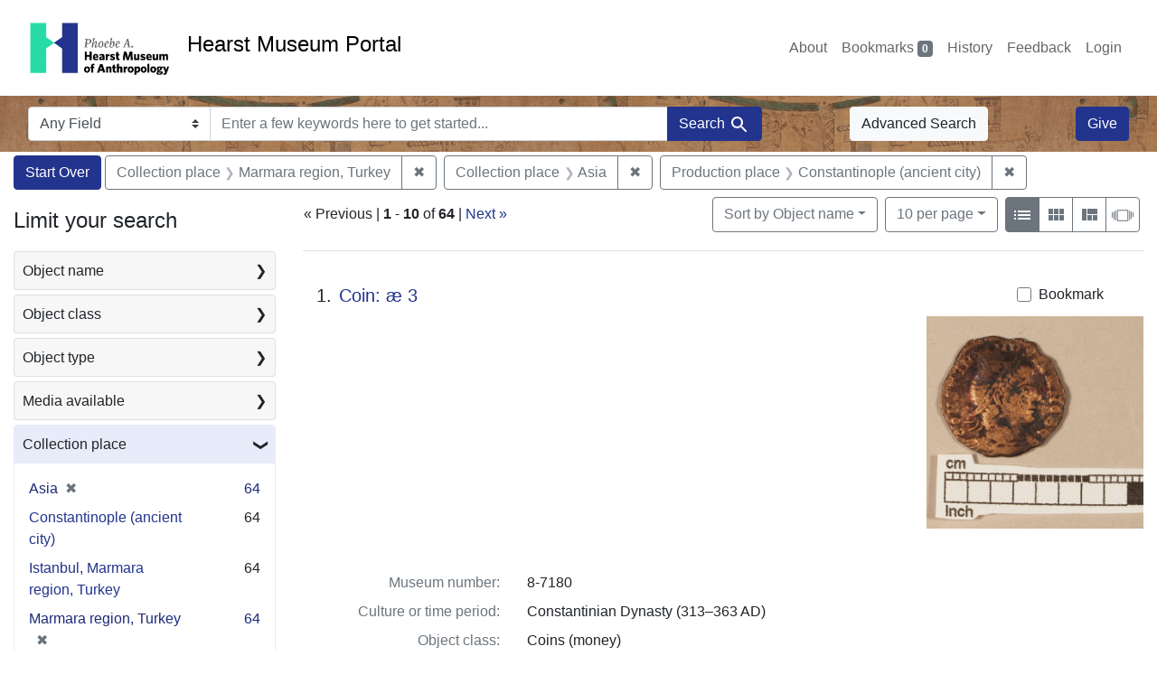

--- FILE ---
content_type: text/html; charset=utf-8
request_url: https://portal.hearstmuseum.berkeley.edu/?f%5Bobjfcptree_ss%5D%5B%5D=Marmara+region%2C+Turkey&f%5Bobjfcptree_ss%5D%5B%5D=Asia&f%5Bobjpp_ss%5D%5B%5D=Constantinople+%28ancient+city%29
body_size: 12671
content:



<!DOCTYPE html>
<html class="no-js" lang="en">
  <head>
    <!-- Google tag (gtag.js) -->
    <!-- CS-9131 -->
    <script async src="https://www.googletagmanager.com/gtag/js?id=G-NZEBDB60GQ"></script>
    <script>
      window.dataLayer = window.dataLayer || [];
      function gtag(){dataLayer.push(arguments);}
      gtag('js', new Date());

      gtag('config', 'G-NZEBDB60GQ');
    </script>

    <!-- HMP-380 -->
    <script async src='https://siteimproveanalytics.com/js/siteanalyze_6294756.js'></script>

    <meta charset="utf-8">
    <meta http-equiv="Content-Type" content="text/html; charset=utf-8">
    <meta name="viewport" content="width=device-width, initial-scale=1, shrink-to-fit=no">

    <!-- Internet Explorer use the highest version available -->
    <meta http-equiv="X-UA-Compatible" content="IE=edge">

    <title>Collection place: Marmara region, Turkey and Asia / Production place: Constantinople (ancient city) - Hearst Museum Portal Search Results</title>
    <link href="https://portal.hearstmuseum.berkeley.edu/catalog/opensearch.xml" title="Hearst Museum Portal" type="application/opensearchdescription+xml" rel="search" />
    <link rel="icon" type="image/x-icon" href="/assets/favicon-d533effe18fa6d9a39460e538b0d08befe5c76c7491b9834ec5f980137926046.png" />
    <link rel="stylesheet" href="/assets/application-a6949ceb1e4aa59f889c76f4c1801e36e2585035c4b4cf80cdf3dd156b4411be.css" media="all" />
    <script src="/assets/application-259ee017fd9a8722ab452651f01d10bf484797daee30149bf2e2b61549316aa7.js"></script>

    <meta name="csrf-param" content="authenticity_token" />
<meta name="csrf-token" content="u8bJb0RE5RuYysDnarXVL7ON6z7VyhDUSH1Eu0U1gMY4oSTMv1XMsjpD_s_csm3WWuen_bxuuYT97Pdt50KIsg" />
      <meta name="totalResults" content="64" />
<meta name="startIndex" content="0" />
<meta name="itemsPerPage" content="10" />

  <link rel="alternate" type="application/rss+xml" title="RSS for results" href="/catalog.rss?f%5Bobjfcptree_ss%5D%5B%5D=Marmara+region%2C+Turkey&amp;f%5Bobjfcptree_ss%5D%5B%5D=Asia&amp;f%5Bobjpp_ss%5D%5B%5D=Constantinople+%28ancient+city%29" />
  <link rel="alternate" type="application/atom+xml" title="Atom for results" href="/catalog.atom?f%5Bobjfcptree_ss%5D%5B%5D=Marmara+region%2C+Turkey&amp;f%5Bobjfcptree_ss%5D%5B%5D=Asia&amp;f%5Bobjpp_ss%5D%5B%5D=Constantinople+%28ancient+city%29" />
  <link rel="alternate" type="application/json" title="JSON" href="/catalog.json?f%5Bobjfcptree_ss%5D%5B%5D=Marmara+region%2C+Turkey&amp;f%5Bobjfcptree_ss%5D%5B%5D=Asia&amp;f%5Bobjpp_ss%5D%5B%5D=Constantinople+%28ancient+city%29" />


    <meta name="twitter:card" content="summary">
<meta name="twitter:site" content="@hearstmuseum">
  <meta property="og:url"         content="https://hearstmuseum.berkeley.edu/"/>
  <meta property="og:title"       content="Hearst Museum of Anthropology" />
  <!-- meta property="og:creator"     content="Phoebe A. Hearst Museum of Anthropology" / -->
  <meta property="og:description" content="Online collection" />
  <meta property="og:image"       content="https://hearstmuseum.berkeley.edu/wp-content/themes/phoebe/images/logo.svg" />
  <meta property="twitter:image:alt" content="PAHMA"/>



  </head>
  <body class="blacklight-catalog blacklight-catalog-index">
    <nav id="skip-link" role="navigation" aria-label="Skip links">
      <a class="element-invisible element-focusable rounded-bottom py-2 px-3" data-turbolinks="false" href="#search_field">Skip to search</a>
      <a class="element-invisible element-focusable rounded-bottom py-2 px-3" data-turbolinks="false" href="#main-container">Skip to main content</a>
          <a class="element-invisible element-focusable rounded-bottom py-2 px-3" data-turbolinks="false" href="#documents">Skip to first result</a>

    </nav>
    <nav class="navbar navbar-expand-md navbar-light topbar" role="navigation">
  <div class="container-fluid pl-0">
    <a class="home-link" href="/" title="Hearst Museum collection portal homepage">
      <img class="header-logo" src="/header-logo-pahma.png" alt="Hearst Museum logo">
      <span href="/">Hearst Museum Portal</span>
    </a>
    <button class="navbar-toggler ml-3" type="button" data-toggle="collapse" data-bs-toggle="collapse" data-target="#user-util-collapse" data-bs-target="#user-util-collapse" aria-controls="user-util-collapse" aria-expanded="false" aria-label="Toggle navigation">
      <span class="navbar-toggler-icon"></span>
    </button>
    <div class="collapse navbar-collapse justify-content-end pl-3 pl-md-0" id="user-util-collapse">
      <div class="navbar-right">
  <ul aria-label="main navigation links" class="nav navbar-nav">
    <li class="nav-item"><a class="nav-link" target="_blank" href="https://hearstmuseum.berkeley.edu/about-portal/">About</a></li>
    
      <li><a id="bookmarks_nav" class="nav-link" href="/bookmarks">
  Bookmarks
<span class="badge badge-secondary bg-secondary" data-role='bookmark-counter'>0</span>
</a></li>

      <li><a aria-label="Search History" class="nav-link" href="/search_history">History</a>
</li>
    <li class="nav-item"><a class="nav-link" target="_blank" href="https://hearstmuseum.berkeley.edu/portal-feedback/">Feedback</a></li>

    <li class="nav-item">
      <a class="nav-link" href="/users/sign_in">Login</a>
    </li>
  </ul>
</div>

    </div>
  </div>
</nav>

<div class="navbar navbar-search navbar-light bg-light mb-1" style="background-image: url(/pahma_17-379a-c.png); width:100%" role="search">
  <div class="container-fluid">
    <form class="search-query-form" action="https://portal.hearstmuseum.berkeley.edu/" accept-charset="UTF-8" method="get">
  <input type="hidden" name="f[objfcptree_ss][]" value="Marmara region, Turkey" autocomplete="off" />
<input type="hidden" name="f[objfcptree_ss][]" value="Asia" autocomplete="off" />
<input type="hidden" name="f[objpp_ss][]" value="Constantinople (ancient city)" autocomplete="off" />
    <label for="search-bar-search_field" class="sr-only visually-hidden">Search in</label>
  <div class="input-group">
    

      <select name="search_field" id="search-bar-search_field" class="custom-select form-select search-field" autocomplete="off"><option value="text">Any Field</option>
<option value="objmusno_s_lower">Museum number</option>
<option value="objaltnum_ss">Alternate number</option>
<option value="objaccno_ss">Accession number</option>
<option value="objname_txt">Object name</option>
<option value="objobjectclass_txt">Object class</option>
<option value="objdescr_txt">Description</option>
<option value="anonymousdonor_txt">Donor</option>
<option value="objfcp_txt">Collection place</option>
<option value="objpp_txt">Production place</option>
<option value="objassoccult_txt">Culture or time period</option>
<option value="objmaker_txt">Maker or artist</option>
<option value="objcollector_txt">Collector</option>
<option value="objcolldate_txt">Collection date</option>
<option value="objmaterials_txt">Materials</option>
<option value="taxon_txt">Taxon</option>
<option value="objpersondepicted_txt">Person depicted</option>
<option value="objplacedepicted_txt">Place depicted</option>
<option value="objculturedepicted_txt">Culture depicted</option>
<option value="objinscrtext_txt">Inscription</option>
<option value="objtype_txt">Object type</option>
<option value="objfilecode_txt">Function</option>
<option value="objcontextuse_txt">Context of use</option>
<option value="objkeelingser_txt">Keeling series</option>
<option value="objdept_txt">Department</option>
<option value="loan_info_txt">Loans</option></select>

    <input type="text" name="q" id="search-bar-q" placeholder="Enter a few keywords here to get started..." class="search-q q form-control rounded-0" autocomplete="on" aria-label="search for keywords" data-autocomplete-enabled="false" />

    <span class="input-group-append">
      
      <button class="btn btn-primary search-btn" type="submit" id="search-bar-search"><span class="submit-search-text">Search</span><span class="blacklight-icons blacklight-icon-search" aria-hidden="true"><?xml version="1.0"?>
<svg width="24" height="24" viewBox="0 0 24 24" role="img">
  <path fill="none" d="M0 0h24v24H0V0z"/>
  <path d="M15.5 14h-.79l-.28-.27C15.41 12.59 16 11.11 16 9.5 16 5.91 13.09 3 9.5 3S3 5.91 3 9.5 5.91 16 9.5 16c1.61 0 3.09-.59 4.23-1.57l.27.28v.79l5 4.99L20.49 19l-4.99-5zm-6 0C7.01 14 5 11.99 5 9.5S7.01 5 9.5 5 14 7.01 14 9.5 11.99 14 9.5 14z"/>
</svg>
</span></button>
    </span>
  </div>
</form>

      <a class="btn btn-light my-1" href="/advanced?f%5Bobjfcptree_ss%5D%5B%5D=Marmara+region%2C+Turkey&amp;f%5Bobjfcptree_ss%5D%5B%5D=Asia&amp;f%5Bobjpp_ss%5D%5B%5D=Constantinople+%28ancient+city%29">Advanced Search</a>
      <a class="btn btn-primary my-1" href="https://hearstmuseum.berkeley.edu/give/">Give</a>
    </div>
  </div>
</div>

  <main id="main-container" class="container-fluid" role="main" aria-label="Main content">
      <h1 class="sr-only visually-hidden top-content-title">Search</h1>

      <div id="appliedParams" class="clearfix constraints-container">
      <h2 class="sr-only visually-hidden">Search Constraints</h2>

      <a class="catalog_startOverLink btn btn-primary" aria-label="Start Over Search" href="/">Start Over</a>

      <span class="constraints-label sr-only visually-hidden">You searched for:</span>
      
<span class="btn-group applied-filter constraint filter filter-objfcptree_ss">
  <span class="constraint-value btn btn-outline-secondary">
      <span class="filter-name">Collection place</span>
      <span class="filter-value">Marmara region, Turkey</span>
  </span>
    <a class="btn btn-outline-secondary remove" href="/?f%5Bobjfcptree_ss%5D%5B%5D=Asia&amp;f%5Bobjpp_ss%5D%5B%5D=Constantinople+%28ancient+city%29">
      <span class="remove-icon" aria-hidden="true">✖</span>
      <span class="sr-only visually-hidden">
        Remove constraint Collection place: Marmara region, Turkey
      </span>
</a></span>



<span class="btn-group applied-filter constraint filter filter-objfcptree_ss">
  <span class="constraint-value btn btn-outline-secondary">
      <span class="filter-name">Collection place</span>
      <span class="filter-value">Asia</span>
  </span>
    <a class="btn btn-outline-secondary remove" href="/?f%5Bobjfcptree_ss%5D%5B%5D=Marmara+region%2C+Turkey&amp;f%5Bobjpp_ss%5D%5B%5D=Constantinople+%28ancient+city%29">
      <span class="remove-icon" aria-hidden="true">✖</span>
      <span class="sr-only visually-hidden">
        Remove constraint Collection place: Asia
      </span>
</a></span>



<span class="btn-group applied-filter constraint filter filter-objpp_ss">
  <span class="constraint-value btn btn-outline-secondary">
      <span class="filter-name">Production place</span>
      <span class="filter-value">Constantinople (ancient city)</span>
  </span>
    <a class="btn btn-outline-secondary remove" href="/?f%5Bobjfcptree_ss%5D%5B%5D=Marmara+region%2C+Turkey&amp;f%5Bobjfcptree_ss%5D%5B%5D=Asia">
      <span class="remove-icon" aria-hidden="true">✖</span>
      <span class="sr-only visually-hidden">
        Remove constraint Production place: Constantinople (ancient city)
      </span>
</a></span>


    </div>



    <div class="row">
  <div class="col-md-12">
    <div id="main-flashes">
      <div class="flash_messages">
    
    
    
    
</div>

    </div>
  </div>
</div>


    <div class="row">
          <section id="content" class="col-lg-9 order-last" aria-label="search results">
      
  





<div id="sortAndPerPage" class="sort-pagination d-md-flex justify-content-between" role="navigation" aria-label="Results">
  <section class="pagination">
        <div class="page-links">
      <span aria-hidden="true">&laquo;</span> Previous <span class="sr-only">page</span><span role="separator"> | </span>
      <span class="page-entries">
        <strong>1</strong> <span aria-hidden="true">-</span><span class="sr-only">to</span> <strong>10</strong> of <strong>64</strong>
      </span><span role="separator"> | </span>
      <a rel="next" href="/?f%5Bobjfcptree_ss%5D%5B%5D=Marmara+region%2C+Turkey&amp;f%5Bobjfcptree_ss%5D%5B%5D=Asia&amp;f%5Bobjpp_ss%5D%5B%5D=Constantinople+%28ancient+city%29&amp;page=2">Next <span class="sr-only">page</span><span aria-hidden="true">&raquo;</span></a>

    </div>

</section>

  <div class="search-widgets">
          <div id="sort-dropdown" class="btn-group sort-dropdown">
  <button name="button" type="submit" class="btn btn-outline-secondary dropdown-toggle" aria-expanded="false" data-toggle="dropdown" data-bs-toggle="dropdown">Sort<span class="d-none d-sm-inline"> by Object name</span><span class="caret"></span></button>

  <div class="dropdown-menu" role="menu">
      <a class="dropdown-item active" role="menuitem" aria-current="page" href="/?f%5Bobjfcptree_ss%5D%5B%5D=Marmara+region%2C+Turkey&amp;f%5Bobjfcptree_ss%5D%5B%5D=Asia&amp;f%5Bobjpp_ss%5D%5B%5D=Constantinople+%28ancient+city%29&amp;sort=objname_sort+asc">Object name</a>
      <a class="dropdown-item " role="menuitem" href="/?f%5Bobjfcptree_ss%5D%5B%5D=Marmara+region%2C+Turkey&amp;f%5Bobjfcptree_ss%5D%5B%5D=Asia&amp;f%5Bobjpp_ss%5D%5B%5D=Constantinople+%28ancient+city%29&amp;sort=objsortnum_s+asc">Museum number</a>
  </div>
</div>



          <span class="sr-only visually-hidden">Number of results to display per page</span>
  <div id="per_page-dropdown" class="btn-group per_page-dropdown">
  <button name="button" type="submit" class="btn btn-outline-secondary dropdown-toggle" aria-expanded="false" data-toggle="dropdown" data-bs-toggle="dropdown">10<span class="sr-only visually-hidden"> per page</span><span class="d-none d-sm-inline"> per page</span><span class="caret"></span></button>

  <div class="dropdown-menu" role="menu">
      <a class="dropdown-item active" role="menuitem" aria-current="page" href="/?f%5Bobjfcptree_ss%5D%5B%5D=Marmara+region%2C+Turkey&amp;f%5Bobjfcptree_ss%5D%5B%5D=Asia&amp;f%5Bobjpp_ss%5D%5B%5D=Constantinople+%28ancient+city%29&amp;per_page=10">10<span class="sr-only visually-hidden"> per page</span></a>
      <a class="dropdown-item " role="menuitem" href="/?f%5Bobjfcptree_ss%5D%5B%5D=Marmara+region%2C+Turkey&amp;f%5Bobjfcptree_ss%5D%5B%5D=Asia&amp;f%5Bobjpp_ss%5D%5B%5D=Constantinople+%28ancient+city%29&amp;per_page=20">20<span class="sr-only visually-hidden"> per page</span></a>
      <a class="dropdown-item " role="menuitem" href="/?f%5Bobjfcptree_ss%5D%5B%5D=Marmara+region%2C+Turkey&amp;f%5Bobjfcptree_ss%5D%5B%5D=Asia&amp;f%5Bobjpp_ss%5D%5B%5D=Constantinople+%28ancient+city%29&amp;per_page=50">50<span class="sr-only visually-hidden"> per page</span></a>
      <a class="dropdown-item " role="menuitem" href="/?f%5Bobjfcptree_ss%5D%5B%5D=Marmara+region%2C+Turkey&amp;f%5Bobjfcptree_ss%5D%5B%5D=Asia&amp;f%5Bobjpp_ss%5D%5B%5D=Constantinople+%28ancient+city%29&amp;per_page=100">100<span class="sr-only visually-hidden"> per page</span></a>
  </div>
</div>


        <div class="view-type">
  <span class="sr-only visually-hidden">View results as: </span>
  <div class="view-type-group btn-group">
      <a title="List view" class="btn btn-outline-secondary btn-icon view-type-list active" href="/?f%5Bobjfcptree_ss%5D%5B%5D=Marmara+region%2C+Turkey&amp;f%5Bobjfcptree_ss%5D%5B%5D=Asia&amp;f%5Bobjpp_ss%5D%5B%5D=Constantinople+%28ancient+city%29&amp;view=list">
  <span class="blacklight-icons blacklight-icon-list" aria-hidden="true"><?xml version="1.0"?>
<svg width="24" height="24" viewBox="0 0 24 24" role="img">
  <path d="M3 13h2v-2H3v2zm0 4h2v-2H3v2zm0-8h2V7H3v2zm4 4h14v-2H7v2zm0 4h14v-2H7v2zM7 7v2h14V7H7z"/>
  <path d="M0 0h24v24H0z" fill="none"/>
</svg>
</span>
  <span class="caption">List view</span>
</a>
      <a title="Gallery view" class="btn btn-outline-secondary btn-icon view-type-gallery " href="/?f%5Bobjfcptree_ss%5D%5B%5D=Marmara+region%2C+Turkey&amp;f%5Bobjfcptree_ss%5D%5B%5D=Asia&amp;f%5Bobjpp_ss%5D%5B%5D=Constantinople+%28ancient+city%29&amp;view=gallery">
  <span class="blacklight-icons blacklight-icon-gallery" aria-hidden="true"><?xml version="1.0"?>
<svg width="24" height="24" viewBox="0 0 24 24" role="img">
  <path fill="none" d="M0 0h24v24H0V0z"/>
  <path d="M4 11h5V5H4v6zm0 7h5v-6H4v6zm6 0h5v-6h-5v6zm6 0h5v-6h-5v6zm-6-7h5V5h-5v6zm6-6v6h5V5h-5z"/>
</svg>
</span>
  <span class="caption">Gallery view</span>
</a>
      <a title="Masonry view" class="btn btn-outline-secondary btn-icon view-type-masonry " href="/?f%5Bobjfcptree_ss%5D%5B%5D=Marmara+region%2C+Turkey&amp;f%5Bobjfcptree_ss%5D%5B%5D=Asia&amp;f%5Bobjpp_ss%5D%5B%5D=Constantinople+%28ancient+city%29&amp;view=masonry">
  <span class="blacklight-icons blacklight-icon-masonry" aria-hidden="true"><?xml version="1.0"?>
<svg width="24" height="24" viewBox="0 0 24 24" role="img">
  <path fill="none" d="M0 0h24v24H0V0z"/>
  <path d="M10 18h5v-6h-5v6zm-6 0h5V5H4v13zm12 0h5v-6h-5v6zM10 5v6h11V5H10z"/>
</svg>
</span>
  <span class="caption">Masonry view</span>
</a>
      <a title="Slideshow view" class="btn btn-outline-secondary btn-icon view-type-slideshow " href="/?f%5Bobjfcptree_ss%5D%5B%5D=Marmara+region%2C+Turkey&amp;f%5Bobjfcptree_ss%5D%5B%5D=Asia&amp;f%5Bobjpp_ss%5D%5B%5D=Constantinople+%28ancient+city%29&amp;view=slideshow">
  <span class="blacklight-icons blacklight-icon-slideshow" aria-hidden="true"><?xml version="1.0" encoding="UTF-8"?>
<svg width="24" height="24" viewBox="0 0 25 24" role="img">
  <path d="m1 9v6h-1v-6zm6-3h12v13h-13v-13zm11 1h-11v11h11zm-13 0v11h-1v-11zm-2 1v9h-1v-9zm18-1v11h-1v-11zm2 1v8h-1v-8zm2 1v5h-1v-5z"/>
</svg>
</span>
  <span class="caption">Slideshow view</span>
</a>
  </div>
</div>


</div>
</div>


<h2 class="sr-only visually-hidden">Search Results</h2>

  <div id="documents" class="documents-list" tabindex="-1">
  <article data-document-id="00c5ac89-f6d4-4088-829d-7fcf464f008d" data-document-counter="1" itemscope="itemscope" itemtype="http://schema.org/Thing" class="document document-position-1">
  
        <div class="documentHeader row">

  <h3 class="index_title document-title-heading col-sm-9 col-lg-10">
      <span class="document-counter">
        1. 
      </span>
    <a data-context-href="/catalog/00c5ac89-f6d4-4088-829d-7fcf464f008d/track?counter=1&amp;document_id=00c5ac89-f6d4-4088-829d-7fcf464f008d&amp;search_id=112809892" href="/catalog/00c5ac89-f6d4-4088-829d-7fcf464f008d">Coin: æ 3</a>
  </h3>

      <div class="index-document-functions col-sm-3 col-lg-2">
        <form class="bookmark-toggle" data-doc-id="00c5ac89-f6d4-4088-829d-7fcf464f008d" data-present="In Bookmarks&lt;span class=&quot;sr-only&quot;&gt;: Coin: æ 3, museum number 8-7180. Search result 1&lt;/span&gt;" data-absent="Bookmark &lt;span class=&quot;sr-only&quot;&gt;Coin: æ 3, museum number 8-7180. Search result 1&lt;/span&gt;" data-inprogress="Saving..." action="/bookmarks/00c5ac89-f6d4-4088-829d-7fcf464f008d" accept-charset="UTF-8" method="post"><input type="hidden" name="_method" value="put" autocomplete="off" /><input type="hidden" name="authenticity_token" value="BztEUjCHOw3uOYfCpVBqROA0fRpZV6nC2NcaGRIhIBInnISdA_jmlEQR1eHduH6ymNa2VSIm9vcUSPZfnjx5kQ" autocomplete="off" />
  <input type="submit" name="commit" value="Bookmark" id="bookmark_toggle_00c5ac89-f6d4-4088-829d-7fcf464f008d" class="bookmark-add btn btn-outline-secondary" data-disable-with="Bookmark" />
</form>


</div>

</div>


  <div class="document-thumbnail">
      <a data-context-href="/catalog/00c5ac89-f6d4-4088-829d-7fcf464f008d/track?counter=1&amp;document_id=00c5ac89-f6d4-4088-829d-7fcf464f008d&amp;search_id=112809892" aria-hidden="true" tabindex="-1" href="/catalog/00c5ac89-f6d4-4088-829d-7fcf464f008d"><img alt="Hearst Museum object titled Coin: æ 3, accession number 8-7180, described as Coin AE Obverse: CONSTANTIVS NOB C, Constantius II Reverse: GLORIA EXERCITVS 2 Standards between 2 Soldiers, SMAN in exergue. Workshop 3, Constantinople." src="https://webapps.cspace.berkeley.edu/pahma/imageserver/blobs/1a40111f-04f0-47a0-9211/derivatives/Medium/content" /></a>
  </div>

<dl class="document-metadata dl-invert row">
    <dt class="blacklight-objmusno_s col-md-3">    Museum number:
</dt>
  <dd class="col-md-9 blacklight-objmusno_s">    8-7180
</dd>

    <dt class="blacklight-objassoccult_ss col-md-3">    Culture or time period:
</dt>
  <dd class="col-md-9 blacklight-objassoccult_ss">    Constantinian Dynasty (313–363 AD)
</dd>

    <dt class="blacklight-objobjectclass_ss col-md-3">    Object class:
</dt>
  <dd class="col-md-9 blacklight-objobjectclass_ss">    Coins (money)
</dd>

    <dt class="blacklight-objfilecode_ss col-md-3">    Function:
</dt>
  <dd class="col-md-9 blacklight-objfilecode_ss">    7.5 Issued Currency and Associated Containers
</dd>

    <dt class="blacklight-objproddate_s col-md-3">    Production date:
</dt>
  <dd class="col-md-9 blacklight-objproddate_s">    337-361 AD
</dd>

    <dt class="blacklight-objfcp_s col-md-3">    Collection place:
</dt>
  <dd class="col-md-9 blacklight-objfcp_s">    Constantinople (ancient city)
</dd>

</dl>



  
</article><article data-document-id="03e02fea-ad3b-4add-b561-f0dbdf6405b2" data-document-counter="2" itemscope="itemscope" itemtype="http://schema.org/Thing" class="document document-position-2">
  
        <div class="documentHeader row">

  <h3 class="index_title document-title-heading col-sm-9 col-lg-10">
      <span class="document-counter">
        2. 
      </span>
    <a data-context-href="/catalog/03e02fea-ad3b-4add-b561-f0dbdf6405b2/track?counter=2&amp;document_id=03e02fea-ad3b-4add-b561-f0dbdf6405b2&amp;search_id=112809892" href="/catalog/03e02fea-ad3b-4add-b561-f0dbdf6405b2">Coin: æ 4</a>
  </h3>

      <div class="index-document-functions col-sm-3 col-lg-2">
        <form class="bookmark-toggle" data-doc-id="03e02fea-ad3b-4add-b561-f0dbdf6405b2" data-present="In Bookmarks&lt;span class=&quot;sr-only&quot;&gt;: Coin: æ 4, museum number 8-7068. Search result 2&lt;/span&gt;" data-absent="Bookmark &lt;span class=&quot;sr-only&quot;&gt;Coin: æ 4, museum number 8-7068. Search result 2&lt;/span&gt;" data-inprogress="Saving..." action="/bookmarks/03e02fea-ad3b-4add-b561-f0dbdf6405b2" accept-charset="UTF-8" method="post"><input type="hidden" name="_method" value="put" autocomplete="off" /><input type="hidden" name="authenticity_token" value="iZYuT6xGdjp7S-2EUHWBLKaPDmfoXNSz-6pAaJAr1XPoJU1rJduWPFN4FgGJre6lSERGUvkuV2asZkO5RbO_LQ" autocomplete="off" />
  <input type="submit" name="commit" value="Bookmark" id="bookmark_toggle_03e02fea-ad3b-4add-b561-f0dbdf6405b2" class="bookmark-add btn btn-outline-secondary" data-disable-with="Bookmark" />
</form>


</div>

</div>


  <div class="document-thumbnail">
      <a data-context-href="/catalog/03e02fea-ad3b-4add-b561-f0dbdf6405b2/track?counter=2&amp;document_id=03e02fea-ad3b-4add-b561-f0dbdf6405b2&amp;search_id=112809892" aria-hidden="true" tabindex="-1" href="/catalog/03e02fea-ad3b-4add-b561-f0dbdf6405b2"><img alt="Hearst Museum object titled Coin: æ 4, accession number 8-7068, described as Coin, Aes Follis 4,  ___ grams. ___ mm. Obverse: Constantius II. Reverse: Wreath containing VOLXX MVLTXXX." src="https://webapps.cspace.berkeley.edu/pahma/imageserver/blobs/7908e662-fd04-4dd2-98e9/derivatives/Medium/content" /></a>
  </div>

<dl class="document-metadata dl-invert row">
    <dt class="blacklight-objmusno_s col-md-3">    Museum number:
</dt>
  <dd class="col-md-9 blacklight-objmusno_s">    8-7068
</dd>

    <dt class="blacklight-objassoccult_ss col-md-3">    Culture or time period:
</dt>
  <dd class="col-md-9 blacklight-objassoccult_ss">    Constantinian Dynasty (313–363 AD)
</dd>

    <dt class="blacklight-objobjectclass_ss col-md-3">    Object class:
</dt>
  <dd class="col-md-9 blacklight-objobjectclass_ss">    Coins (money) and Folles 4
</dd>

    <dt class="blacklight-objfilecode_ss col-md-3">    Function:
</dt>
  <dd class="col-md-9 blacklight-objfilecode_ss">    7.5 Issued Currency and Associated Containers
</dd>

    <dt class="blacklight-objproddate_s col-md-3">    Production date:
</dt>
  <dd class="col-md-9 blacklight-objproddate_s">    337-361 AD
</dd>

    <dt class="blacklight-objcollector_ss col-md-3">    Collector:
</dt>
  <dd class="col-md-9 blacklight-objcollector_ss">    unknown
</dd>

    <dt class="blacklight-objfcp_s col-md-3">    Collection place:
</dt>
  <dd class="col-md-9 blacklight-objfcp_s">    Constantinople (ancient city)
</dd>

    <dt class="blacklight-objpersondepicted_ss col-md-3">    Person depicted:
</dt>
  <dd class="col-md-9 blacklight-objpersondepicted_ss">    Constantius II (Emperor of Rome)
</dd>

</dl>



  
</article><article data-document-id="077f209c-36bd-4363-b31e-68784cc93b74" data-document-counter="3" itemscope="itemscope" itemtype="http://schema.org/Thing" class="document document-position-3">
  
        <div class="documentHeader row">

  <h3 class="index_title document-title-heading col-sm-9 col-lg-10">
      <span class="document-counter">
        3. 
      </span>
    <a data-context-href="/catalog/077f209c-36bd-4363-b31e-68784cc93b74/track?counter=3&amp;document_id=077f209c-36bd-4363-b31e-68784cc93b74&amp;search_id=112809892" href="/catalog/077f209c-36bd-4363-b31e-68784cc93b74">Coin: æ 4</a>
  </h3>

      <div class="index-document-functions col-sm-3 col-lg-2">
        <form class="bookmark-toggle" data-doc-id="077f209c-36bd-4363-b31e-68784cc93b74" data-present="In Bookmarks&lt;span class=&quot;sr-only&quot;&gt;: Coin: æ 4, museum number 8-8428. Search result 3&lt;/span&gt;" data-absent="Bookmark &lt;span class=&quot;sr-only&quot;&gt;Coin: æ 4, museum number 8-8428. Search result 3&lt;/span&gt;" data-inprogress="Saving..." action="/bookmarks/077f209c-36bd-4363-b31e-68784cc93b74" accept-charset="UTF-8" method="post"><input type="hidden" name="_method" value="put" autocomplete="off" /><input type="hidden" name="authenticity_token" value="k2VZQETHB102BsOgi6w8nJ4agqhUSfI_YwNtoDkHOYMqRlLBraLjswWvRLqlQQvYBkVxTjTwlEGoKTiMtIaRmw" autocomplete="off" />
  <input type="submit" name="commit" value="Bookmark" id="bookmark_toggle_077f209c-36bd-4363-b31e-68784cc93b74" class="bookmark-add btn btn-outline-secondary" data-disable-with="Bookmark" />
</form>


</div>

</div>


  <div class="document-thumbnail">
      <a data-context-href="/catalog/077f209c-36bd-4363-b31e-68784cc93b74/track?counter=3&amp;document_id=077f209c-36bd-4363-b31e-68784cc93b74&amp;search_id=112809892" aria-hidden="true" tabindex="-1" href="/catalog/077f209c-36bd-4363-b31e-68784cc93b74"><img alt="Hearst Museum object titled Coin: æ 4, accession number 8-8428, described as Coin, AES Follis 4.     1.28 grams. 16 mm. Obverse: Constantinus II right, diademed CONSTANTINVS AVG Reverse: Standard between 2 soldiers, GLORIA EXERCITVS Mint Data: Constantinus II Italia Rome" src="https://webapps.cspace.berkeley.edu/pahma/imageserver/blobs/05bba8b9-2e1f-4667-bab5/derivatives/Medium/content" /></a>
  </div>

<dl class="document-metadata dl-invert row">
    <dt class="blacklight-objmusno_s col-md-3">    Museum number:
</dt>
  <dd class="col-md-9 blacklight-objmusno_s">    8-8428
</dd>

    <dt class="blacklight-objassoccult_ss col-md-3">    Culture or time period:
</dt>
  <dd class="col-md-9 blacklight-objassoccult_ss">    Constantinian Dynasty (313–363 AD)
</dd>

    <dt class="blacklight-objobjectclass_ss col-md-3">    Object class:
</dt>
  <dd class="col-md-9 blacklight-objobjectclass_ss">    Coins (money) and Folles 4
</dd>

    <dt class="blacklight-objfilecode_ss col-md-3">    Function:
</dt>
  <dd class="col-md-9 blacklight-objfilecode_ss">    7.5 Issued Currency and Associated Containers
</dd>

    <dt class="blacklight-objproddate_s col-md-3">    Production date:
</dt>
  <dd class="col-md-9 blacklight-objproddate_s">    337-361 AD
</dd>

    <dt class="blacklight-objfcp_s col-md-3">    Collection place:
</dt>
  <dd class="col-md-9 blacklight-objfcp_s">    Constantinople (ancient city)
</dd>

    <dt class="blacklight-objpersondepicted_ss col-md-3">    Person depicted:
</dt>
  <dd class="col-md-9 blacklight-objpersondepicted_ss">    Constantine II (Emperor of Rome)
</dd>

</dl>



  
</article><article data-document-id="3de8f7e9-2327-4b8f-bb47-39db13bc7b25" data-document-counter="4" itemscope="itemscope" itemtype="http://schema.org/Thing" class="document document-position-4">
  
        <div class="documentHeader row">

  <h3 class="index_title document-title-heading col-sm-9 col-lg-10">
      <span class="document-counter">
        4. 
      </span>
    <a data-context-href="/catalog/3de8f7e9-2327-4b8f-bb47-39db13bc7b25/track?counter=4&amp;document_id=3de8f7e9-2327-4b8f-bb47-39db13bc7b25&amp;search_id=112809892" href="/catalog/3de8f7e9-2327-4b8f-bb47-39db13bc7b25">Coin: æ 3</a>
  </h3>

      <div class="index-document-functions col-sm-3 col-lg-2">
        <form class="bookmark-toggle" data-doc-id="3de8f7e9-2327-4b8f-bb47-39db13bc7b25" data-present="In Bookmarks&lt;span class=&quot;sr-only&quot;&gt;: Coin: æ 3, museum number 8-8497. Search result 4&lt;/span&gt;" data-absent="Bookmark &lt;span class=&quot;sr-only&quot;&gt;Coin: æ 3, museum number 8-8497. Search result 4&lt;/span&gt;" data-inprogress="Saving..." action="/bookmarks/3de8f7e9-2327-4b8f-bb47-39db13bc7b25" accept-charset="UTF-8" method="post"><input type="hidden" name="_method" value="put" autocomplete="off" /><input type="hidden" name="authenticity_token" value="8N6IxLMvPuTAF8kJGQ1Y2Mfy2WR6ZejH4GElHjFMqoC6O2MTswohcL6jhMisTUVDNxGSllqespD3IMbHHG4Qmg" autocomplete="off" />
  <input type="submit" name="commit" value="Bookmark" id="bookmark_toggle_3de8f7e9-2327-4b8f-bb47-39db13bc7b25" class="bookmark-add btn btn-outline-secondary" data-disable-with="Bookmark" />
</form>


</div>

</div>


  <div class="document-thumbnail">
      <a data-context-href="/catalog/3de8f7e9-2327-4b8f-bb47-39db13bc7b25/track?counter=4&amp;document_id=3de8f7e9-2327-4b8f-bb47-39db13bc7b25&amp;search_id=112809892" aria-hidden="true" tabindex="-1" href="/catalog/3de8f7e9-2327-4b8f-bb47-39db13bc7b25"><img alt="Hearst Museum object titled Coin: æ 3, accession number 8-8497, described as Coin; AE; Roman. 8-8497. Obverse: CONSTANTI NVSM_ Bust facing right, laureate, cuirassed. Reverse: GLOR _ _ONSH. Two soldiers with spear and shield, flanking two standards. CF American Numismatic Society coin 1944.100.11689 with inscription Obverse: CONSTANTI-NVS MAX AVG, Reverse: GLORIA EXERCITVS." src="https://webapps.cspace.berkeley.edu/pahma/imageserver/blobs/90f440cc-0575-41f8-9ed8/derivatives/Medium/content" /></a>
  </div>

<dl class="document-metadata dl-invert row">
    <dt class="blacklight-objmusno_s col-md-3">    Museum number:
</dt>
  <dd class="col-md-9 blacklight-objmusno_s">    8-8497
</dd>

    <dt class="blacklight-objassoccult_ss col-md-3">    Culture or time period:
</dt>
  <dd class="col-md-9 blacklight-objassoccult_ss">    Constantinian Dynasty (313–363 AD)
</dd>

    <dt class="blacklight-objobjectclass_ss col-md-3">    Object class:
</dt>
  <dd class="col-md-9 blacklight-objobjectclass_ss">    Coins (money)
</dd>

    <dt class="blacklight-objfilecode_ss col-md-3">    Function:
</dt>
  <dd class="col-md-9 blacklight-objfilecode_ss">    7.5 Issued Currency and Associated Containers
</dd>

    <dt class="blacklight-objproddate_s col-md-3">    Production date:
</dt>
  <dd class="col-md-9 blacklight-objproddate_s">    333-335 AD
</dd>

    <dt class="blacklight-objcollector_ss col-md-3">    Collector:
</dt>
  <dd class="col-md-9 blacklight-objcollector_ss">    unknown
</dd>

    <dt class="blacklight-objfcp_s col-md-3">    Collection place:
</dt>
  <dd class="col-md-9 blacklight-objfcp_s">    Constantinople (ancient city)
</dd>

    <dt class="blacklight-objpersondepicted_ss col-md-3">    Person depicted:
</dt>
  <dd class="col-md-9 blacklight-objpersondepicted_ss">    Constantine II (Emperor of Rome)
</dd>

</dl>



  
</article><article data-document-id="3f015d78-c6d4-42e9-8f7c-e70a2740c254" data-document-counter="5" itemscope="itemscope" itemtype="http://schema.org/Thing" class="document document-position-5">
  
        <div class="documentHeader row">

  <h3 class="index_title document-title-heading col-sm-9 col-lg-10">
      <span class="document-counter">
        5. 
      </span>
    <a data-context-href="/catalog/3f015d78-c6d4-42e9-8f7c-e70a2740c254/track?counter=5&amp;document_id=3f015d78-c6d4-42e9-8f7c-e70a2740c254&amp;search_id=112809892" href="/catalog/3f015d78-c6d4-42e9-8f7c-e70a2740c254">Coin: æ 4</a>
  </h3>

      <div class="index-document-functions col-sm-3 col-lg-2">
        <form class="bookmark-toggle" data-doc-id="3f015d78-c6d4-42e9-8f7c-e70a2740c254" data-present="In Bookmarks&lt;span class=&quot;sr-only&quot;&gt;: Coin: æ 4, museum number 8-7173. Search result 5&lt;/span&gt;" data-absent="Bookmark &lt;span class=&quot;sr-only&quot;&gt;Coin: æ 4, museum number 8-7173. Search result 5&lt;/span&gt;" data-inprogress="Saving..." action="/bookmarks/3f015d78-c6d4-42e9-8f7c-e70a2740c254" accept-charset="UTF-8" method="post"><input type="hidden" name="_method" value="put" autocomplete="off" /><input type="hidden" name="authenticity_token" value="aDqdppE0j-hEsySi0QoHGw0jOeN_IhHTdIYasC2jtHOw2R3jWwOnIVIBgk-rP6isqHG5WhBsstViCyfb_zSpZQ" autocomplete="off" />
  <input type="submit" name="commit" value="Bookmark" id="bookmark_toggle_3f015d78-c6d4-42e9-8f7c-e70a2740c254" class="bookmark-add btn btn-outline-secondary" data-disable-with="Bookmark" />
</form>


</div>

</div>


  <div class="document-thumbnail">
      <a data-context-href="/catalog/3f015d78-c6d4-42e9-8f7c-e70a2740c254/track?counter=5&amp;document_id=3f015d78-c6d4-42e9-8f7c-e70a2740c254&amp;search_id=112809892" aria-hidden="true" tabindex="-1" href="/catalog/3f015d78-c6d4-42e9-8f7c-e70a2740c254"><img alt="Hearst Museum object titled Coin: æ 4, accession number 8-7173, described as Coin: City of Constantinople" src="https://webapps.cspace.berkeley.edu/pahma/imageserver/blobs/326f695e-7898-4ef7-adf9/derivatives/Medium/content" /></a>
  </div>

<dl class="document-metadata dl-invert row">
    <dt class="blacklight-objmusno_s col-md-3">    Museum number:
</dt>
  <dd class="col-md-9 blacklight-objmusno_s">    8-7173
</dd>

    <dt class="blacklight-objassoccult_ss col-md-3">    Culture or time period:
</dt>
  <dd class="col-md-9 blacklight-objassoccult_ss">    Constantinian Dynasty (313–363 AD)
</dd>

    <dt class="blacklight-objobjectclass_ss col-md-3">    Object class:
</dt>
  <dd class="col-md-9 blacklight-objobjectclass_ss">    Coins (money)
</dd>

    <dt class="blacklight-objfilecode_ss col-md-3">    Function:
</dt>
  <dd class="col-md-9 blacklight-objfilecode_ss">    7.5 Issued Currency and Associated Containers
</dd>

    <dt class="blacklight-objproddate_s col-md-3">    Production date:
</dt>
  <dd class="col-md-9 blacklight-objproddate_s">    330-336 AD
</dd>

    <dt class="blacklight-objcollector_ss col-md-3">    Collector:
</dt>
  <dd class="col-md-9 blacklight-objcollector_ss">    unknown
</dd>

    <dt class="blacklight-objfcp_s col-md-3">    Collection place:
</dt>
  <dd class="col-md-9 blacklight-objfcp_s">    Constantinople (ancient city)
</dd>

</dl>



  
</article><article data-document-id="124d1622-f364-4423-8024-302577d900ca" data-document-counter="6" itemscope="itemscope" itemtype="http://schema.org/Thing" class="document document-position-6">
  
        <div class="documentHeader row">

  <h3 class="index_title document-title-heading col-sm-9 col-lg-10">
      <span class="document-counter">
        6. 
      </span>
    <a data-context-href="/catalog/124d1622-f364-4423-8024-302577d900ca/track?counter=6&amp;document_id=124d1622-f364-4423-8024-302577d900ca&amp;search_id=112809892" href="/catalog/124d1622-f364-4423-8024-302577d900ca">Coin: æ 4</a>
  </h3>

      <div class="index-document-functions col-sm-3 col-lg-2">
        <form class="bookmark-toggle" data-doc-id="124d1622-f364-4423-8024-302577d900ca" data-present="In Bookmarks&lt;span class=&quot;sr-only&quot;&gt;: Coin: æ 4, museum number 8-7175. Search result 6&lt;/span&gt;" data-absent="Bookmark &lt;span class=&quot;sr-only&quot;&gt;Coin: æ 4, museum number 8-7175. Search result 6&lt;/span&gt;" data-inprogress="Saving..." action="/bookmarks/124d1622-f364-4423-8024-302577d900ca" accept-charset="UTF-8" method="post"><input type="hidden" name="_method" value="put" autocomplete="off" /><input type="hidden" name="authenticity_token" value="IDW_QpfsNigQAIRHbVZX-VbuPAf0Mx9p624nnLBDNy1G50pNgSFGIjMHOydY4KR6ovO1Q_8yc0UvKr0eP2YQOw" autocomplete="off" />
  <input type="submit" name="commit" value="Bookmark" id="bookmark_toggle_124d1622-f364-4423-8024-302577d900ca" class="bookmark-add btn btn-outline-secondary" data-disable-with="Bookmark" />
</form>


</div>

</div>


  <div class="document-thumbnail">
      <a data-context-href="/catalog/124d1622-f364-4423-8024-302577d900ca/track?counter=6&amp;document_id=124d1622-f364-4423-8024-302577d900ca&amp;search_id=112809892" aria-hidden="true" tabindex="-1" href="/catalog/124d1622-f364-4423-8024-302577d900ca"><img alt="Hearst Museum object titled Coin: æ 4, accession number 8-7175, described as Coin: City of Constantinople. Mintmark illegible." src="https://webapps.cspace.berkeley.edu/pahma/imageserver/blobs/58560e46-03fe-4bfb-af16/derivatives/Medium/content" /></a>
  </div>

<dl class="document-metadata dl-invert row">
    <dt class="blacklight-objmusno_s col-md-3">    Museum number:
</dt>
  <dd class="col-md-9 blacklight-objmusno_s">    8-7175
</dd>

    <dt class="blacklight-objassoccult_ss col-md-3">    Culture or time period:
</dt>
  <dd class="col-md-9 blacklight-objassoccult_ss">    Constantinian Dynasty (313–363 AD)
</dd>

    <dt class="blacklight-objobjectclass_ss col-md-3">    Object class:
</dt>
  <dd class="col-md-9 blacklight-objobjectclass_ss">    Coins (money)
</dd>

    <dt class="blacklight-objfilecode_ss col-md-3">    Function:
</dt>
  <dd class="col-md-9 blacklight-objfilecode_ss">    7.5 Issued Currency and Associated Containers
</dd>

    <dt class="blacklight-objproddate_s col-md-3">    Production date:
</dt>
  <dd class="col-md-9 blacklight-objproddate_s">    330-336 AD
</dd>

    <dt class="blacklight-objcollector_ss col-md-3">    Collector:
</dt>
  <dd class="col-md-9 blacklight-objcollector_ss">    unknown
</dd>

    <dt class="blacklight-objfcp_s col-md-3">    Collection place:
</dt>
  <dd class="col-md-9 blacklight-objfcp_s">    Constantinople (ancient city)
</dd>

</dl>



  
</article><article data-document-id="14359196-580c-4d89-aaec-750ed97c8014" data-document-counter="7" itemscope="itemscope" itemtype="http://schema.org/Thing" class="document document-position-7">
  
        <div class="documentHeader row">

  <h3 class="index_title document-title-heading col-sm-9 col-lg-10">
      <span class="document-counter">
        7. 
      </span>
    <a data-context-href="/catalog/14359196-580c-4d89-aaec-750ed97c8014/track?counter=7&amp;document_id=14359196-580c-4d89-aaec-750ed97c8014&amp;search_id=112809892" href="/catalog/14359196-580c-4d89-aaec-750ed97c8014">Coin: æ</a>
  </h3>

      <div class="index-document-functions col-sm-3 col-lg-2">
        <form class="bookmark-toggle" data-doc-id="14359196-580c-4d89-aaec-750ed97c8014" data-present="In Bookmarks&lt;span class=&quot;sr-only&quot;&gt;: Coin: æ, museum number 8-8140. Search result 7&lt;/span&gt;" data-absent="Bookmark &lt;span class=&quot;sr-only&quot;&gt;Coin: æ, museum number 8-8140. Search result 7&lt;/span&gt;" data-inprogress="Saving..." action="/bookmarks/14359196-580c-4d89-aaec-750ed97c8014" accept-charset="UTF-8" method="post"><input type="hidden" name="_method" value="put" autocomplete="off" /><input type="hidden" name="authenticity_token" value="MJtP3f1ZnQpBw3eFlZyKkX35a6uhNkW2s4X7cmX4EG3ta2knfrEzS08NSrHUAGgwVVhUYO7RhHEqCb-UR8kvBQ" autocomplete="off" />
  <input type="submit" name="commit" value="Bookmark" id="bookmark_toggle_14359196-580c-4d89-aaec-750ed97c8014" class="bookmark-add btn btn-outline-secondary" data-disable-with="Bookmark" />
</form>


</div>

</div>


  <div class="document-thumbnail">
      <a data-context-href="/catalog/14359196-580c-4d89-aaec-750ed97c8014/track?counter=7&amp;document_id=14359196-580c-4d89-aaec-750ed97c8014&amp;search_id=112809892" aria-hidden="true" tabindex="-1" href="/catalog/14359196-580c-4d89-aaec-750ed97c8014"><img alt="Hearst Museum object titled Coin: æ, accession number 8-8140, described as Coin. Cententionalis. 4.762 g. Obverse: Head of Constantius Gallus, facing right. Inscribed. Reverse: Military figure piercing prostrate horse and rider with spear." src="https://webapps.cspace.berkeley.edu/pahma/imageserver/blobs/fcae15cf-1d26-4a9e-90c9/derivatives/Medium/content" /></a>
  </div>

<dl class="document-metadata dl-invert row">
    <dt class="blacklight-objmusno_s col-md-3">    Museum number:
</dt>
  <dd class="col-md-9 blacklight-objmusno_s">    8-8140
</dd>

    <dt class="blacklight-objassoccult_ss col-md-3">    Culture or time period:
</dt>
  <dd class="col-md-9 blacklight-objassoccult_ss">    Constantinian Dynasty (313–363 AD)
</dd>

    <dt class="blacklight-objobjectclass_ss col-md-3">    Object class:
</dt>
  <dd class="col-md-9 blacklight-objobjectclass_ss">    Coins (money)
</dd>

    <dt class="blacklight-objfilecode_ss col-md-3">    Function:
</dt>
  <dd class="col-md-9 blacklight-objfilecode_ss">    7.5 Issued Currency and Associated Containers
</dd>

    <dt class="blacklight-objproddate_s col-md-3">    Production date:
</dt>
  <dd class="col-md-9 blacklight-objproddate_s">    352-354 AD
</dd>

    <dt class="blacklight-objcollector_ss col-md-3">    Collector:
</dt>
  <dd class="col-md-9 blacklight-objcollector_ss">    Fredrica Lippman Lindgren and Henry Clay Lindgren
</dd>

    <dt class="blacklight-objfcp_s col-md-3">    Collection place:
</dt>
  <dd class="col-md-9 blacklight-objfcp_s">    Constantinople (ancient city)
</dd>

    <dt class="blacklight-objpersondepicted_ss col-md-3">    Person depicted:
</dt>
  <dd class="col-md-9 blacklight-objpersondepicted_ss">    Constantius Gallus (Emperor of Rome)
</dd>

</dl>



  
</article><article data-document-id="77905e5c-e16e-44a3-ab5c-f59104026af9" data-document-counter="8" itemscope="itemscope" itemtype="http://schema.org/Thing" class="document document-position-8">
  
        <div class="documentHeader row">

  <h3 class="index_title document-title-heading col-sm-9 col-lg-10">
      <span class="document-counter">
        8. 
      </span>
    <a data-context-href="/catalog/77905e5c-e16e-44a3-ab5c-f59104026af9/track?counter=8&amp;document_id=77905e5c-e16e-44a3-ab5c-f59104026af9&amp;search_id=112809892" href="/catalog/77905e5c-e16e-44a3-ab5c-f59104026af9">Coin: æ 3</a>
  </h3>

      <div class="index-document-functions col-sm-3 col-lg-2">
        <form class="bookmark-toggle" data-doc-id="77905e5c-e16e-44a3-ab5c-f59104026af9" data-present="In Bookmarks&lt;span class=&quot;sr-only&quot;&gt;: Coin: æ 3, museum number 8-8502. Search result 8&lt;/span&gt;" data-absent="Bookmark &lt;span class=&quot;sr-only&quot;&gt;Coin: æ 3, museum number 8-8502. Search result 8&lt;/span&gt;" data-inprogress="Saving..." action="/bookmarks/77905e5c-e16e-44a3-ab5c-f59104026af9" accept-charset="UTF-8" method="post"><input type="hidden" name="_method" value="put" autocomplete="off" /><input type="hidden" name="authenticity_token" value="APgqDdUVS2Y-VN4UuzWiZSyrzKPS-djMCsDEBBGRRHnoNN8ZMO3QpxcArrJHLHo5MG9DYd9BoLCcz1m749-gYA" autocomplete="off" />
  <input type="submit" name="commit" value="Bookmark" id="bookmark_toggle_77905e5c-e16e-44a3-ab5c-f59104026af9" class="bookmark-add btn btn-outline-secondary" data-disable-with="Bookmark" />
</form>


</div>

</div>


  <div class="document-thumbnail">
      <a data-context-href="/catalog/77905e5c-e16e-44a3-ab5c-f59104026af9/track?counter=8&amp;document_id=77905e5c-e16e-44a3-ab5c-f59104026af9&amp;search_id=112809892" aria-hidden="true" tabindex="-1" href="/catalog/77905e5c-e16e-44a3-ab5c-f59104026af9"><img alt="Hearst Museum object titled Coin: æ 3, accession number 8-8502, described as Coin; AE; Roman. Obverse: CONSTANTI NVSMAXAVG Bust facing right, laureate, cuirassed. Reverse: GLOR IAEXERC  ITVS CONS_H. Two soldiers with spear and shield, flanking two standards. CF American Numismatic Society coin 1944.100.11689 with inscription Obverse: CONSTANTI-NVS MAX AVG, Reverse: GLORIA EXERCITVS." src="https://webapps.cspace.berkeley.edu/pahma/imageserver/blobs/e1fd20ea-2fec-4b23-990f/derivatives/Medium/content" /></a>
  </div>

<dl class="document-metadata dl-invert row">
    <dt class="blacklight-objmusno_s col-md-3">    Museum number:
</dt>
  <dd class="col-md-9 blacklight-objmusno_s">    8-8502
</dd>

    <dt class="blacklight-objassoccult_ss col-md-3">    Culture or time period:
</dt>
  <dd class="col-md-9 blacklight-objassoccult_ss">    Constantinian Dynasty (313–363 AD)
</dd>

    <dt class="blacklight-objobjectclass_ss col-md-3">    Object class:
</dt>
  <dd class="col-md-9 blacklight-objobjectclass_ss">    Coins (money)
</dd>

    <dt class="blacklight-objfilecode_ss col-md-3">    Function:
</dt>
  <dd class="col-md-9 blacklight-objfilecode_ss">    7.5 Issued Currency and Associated Containers
</dd>

    <dt class="blacklight-objproddate_s col-md-3">    Production date:
</dt>
  <dd class="col-md-9 blacklight-objproddate_s">    333-335 AD
</dd>

    <dt class="blacklight-objcollector_ss col-md-3">    Collector:
</dt>
  <dd class="col-md-9 blacklight-objcollector_ss">    unknown
</dd>

    <dt class="blacklight-objfcp_s col-md-3">    Collection place:
</dt>
  <dd class="col-md-9 blacklight-objfcp_s">    Constantinople (ancient city)
</dd>

    <dt class="blacklight-objpersondepicted_ss col-md-3">    Person depicted:
</dt>
  <dd class="col-md-9 blacklight-objpersondepicted_ss">    Constantine II (Emperor of Rome)
</dd>

</dl>



  
</article><article data-document-id="7a67f5b1-80c8-4a80-86a2-ed42638fb2cf" data-document-counter="9" itemscope="itemscope" itemtype="http://schema.org/Thing" class="document document-position-9">
  
        <div class="documentHeader row">

  <h3 class="index_title document-title-heading col-sm-9 col-lg-10">
      <span class="document-counter">
        9. 
      </span>
    <a data-context-href="/catalog/7a67f5b1-80c8-4a80-86a2-ed42638fb2cf/track?counter=9&amp;document_id=7a67f5b1-80c8-4a80-86a2-ed42638fb2cf&amp;search_id=112809892" href="/catalog/7a67f5b1-80c8-4a80-86a2-ed42638fb2cf">Coin: æ 4</a>
  </h3>

      <div class="index-document-functions col-sm-3 col-lg-2">
        <form class="bookmark-toggle" data-doc-id="7a67f5b1-80c8-4a80-86a2-ed42638fb2cf" data-present="In Bookmarks&lt;span class=&quot;sr-only&quot;&gt;: Coin: æ 4, museum number 8-7148. Search result 9&lt;/span&gt;" data-absent="Bookmark &lt;span class=&quot;sr-only&quot;&gt;Coin: æ 4, museum number 8-7148. Search result 9&lt;/span&gt;" data-inprogress="Saving..." action="/bookmarks/7a67f5b1-80c8-4a80-86a2-ed42638fb2cf" accept-charset="UTF-8" method="post"><input type="hidden" name="_method" value="put" autocomplete="off" /><input type="hidden" name="authenticity_token" value="Q87Sk5_nLEdq8ysYlLAvdjIMgI1XfSlMeyeIIJ8NaRBkEwRK1KrY4557MyUGDAvPHUQJdNp7pg2Pb3yMdn9lkg" autocomplete="off" />
  <input type="submit" name="commit" value="Bookmark" id="bookmark_toggle_7a67f5b1-80c8-4a80-86a2-ed42638fb2cf" class="bookmark-add btn btn-outline-secondary" data-disable-with="Bookmark" />
</form>


</div>

</div>


  <div class="document-thumbnail">
      <a data-context-href="/catalog/7a67f5b1-80c8-4a80-86a2-ed42638fb2cf/track?counter=9&amp;document_id=7a67f5b1-80c8-4a80-86a2-ed42638fb2cf&amp;search_id=112809892" aria-hidden="true" tabindex="-1" href="/catalog/7a67f5b1-80c8-4a80-86a2-ed42638fb2cf"><img alt="Hearst Museum object titled Coin: æ 4, accession number 8-7148, described as Coin: Æ 4. City of Constantinople." src="https://webapps.cspace.berkeley.edu/pahma/imageserver/blobs/7d2cb448-fe4b-418b-9f25/derivatives/Medium/content" /></a>
  </div>

<dl class="document-metadata dl-invert row">
    <dt class="blacklight-objmusno_s col-md-3">    Museum number:
</dt>
  <dd class="col-md-9 blacklight-objmusno_s">    8-7148
</dd>

    <dt class="blacklight-objassoccult_ss col-md-3">    Culture or time period:
</dt>
  <dd class="col-md-9 blacklight-objassoccult_ss">    Constantinian Dynasty (313–363 AD)
</dd>

    <dt class="blacklight-objobjectclass_ss col-md-3">    Object class:
</dt>
  <dd class="col-md-9 blacklight-objobjectclass_ss">    Coins (money)
</dd>

    <dt class="blacklight-objfilecode_ss col-md-3">    Function:
</dt>
  <dd class="col-md-9 blacklight-objfilecode_ss">    7.5 Issued Currency and Associated Containers
</dd>

    <dt class="blacklight-objproddate_s col-md-3">    Production date:
</dt>
  <dd class="col-md-9 blacklight-objproddate_s">    330-336 AD
</dd>

    <dt class="blacklight-objcollector_ss col-md-3">    Collector:
</dt>
  <dd class="col-md-9 blacklight-objcollector_ss">    unknown
</dd>

    <dt class="blacklight-objfcp_s col-md-3">    Collection place:
</dt>
  <dd class="col-md-9 blacklight-objfcp_s">    Constantinople (ancient city)
</dd>

</dl>



  
</article><article data-document-id="7b8bcfd1-b186-404a-bc15-d0515fb8f1ab" data-document-counter="10" itemscope="itemscope" itemtype="http://schema.org/Thing" class="document document-position-10">
  
        <div class="documentHeader row">

  <h3 class="index_title document-title-heading col-sm-9 col-lg-10">
      <span class="document-counter">
        10. 
      </span>
    <a data-context-href="/catalog/7b8bcfd1-b186-404a-bc15-d0515fb8f1ab/track?counter=10&amp;document_id=7b8bcfd1-b186-404a-bc15-d0515fb8f1ab&amp;search_id=112809892" href="/catalog/7b8bcfd1-b186-404a-bc15-d0515fb8f1ab">Coin: æ 4</a>
  </h3>

      <div class="index-document-functions col-sm-3 col-lg-2">
        <form class="bookmark-toggle" data-doc-id="7b8bcfd1-b186-404a-bc15-d0515fb8f1ab" data-present="In Bookmarks&lt;span class=&quot;sr-only&quot;&gt;: Coin: æ 4, museum number 8-7174. Search result 10&lt;/span&gt;" data-absent="Bookmark &lt;span class=&quot;sr-only&quot;&gt;Coin: æ 4, museum number 8-7174. Search result 10&lt;/span&gt;" data-inprogress="Saving..." action="/bookmarks/7b8bcfd1-b186-404a-bc15-d0515fb8f1ab" accept-charset="UTF-8" method="post"><input type="hidden" name="_method" value="put" autocomplete="off" /><input type="hidden" name="authenticity_token" value="F93z7y9mmieXszGbT3_7h7FZ8CxxAL79m4bicSVehy1XVberC4fmCdRjkH9mO1hIdloubi7XuEevXIykOakOtQ" autocomplete="off" />
  <input type="submit" name="commit" value="Bookmark" id="bookmark_toggle_7b8bcfd1-b186-404a-bc15-d0515fb8f1ab" class="bookmark-add btn btn-outline-secondary" data-disable-with="Bookmark" />
</form>


</div>

</div>


  <div class="document-thumbnail">
      <a data-context-href="/catalog/7b8bcfd1-b186-404a-bc15-d0515fb8f1ab/track?counter=10&amp;document_id=7b8bcfd1-b186-404a-bc15-d0515fb8f1ab&amp;search_id=112809892" aria-hidden="true" tabindex="-1" href="/catalog/7b8bcfd1-b186-404a-bc15-d0515fb8f1ab"><img alt="Hearst Museum object titled Coin: æ 4, accession number 8-7174, described as Coin: City of Constantinople. Mintmark illegible." src="https://webapps.cspace.berkeley.edu/pahma/imageserver/blobs/f7313a38-8002-438a-88cb/derivatives/Medium/content" /></a>
  </div>

<dl class="document-metadata dl-invert row">
    <dt class="blacklight-objmusno_s col-md-3">    Museum number:
</dt>
  <dd class="col-md-9 blacklight-objmusno_s">    8-7174
</dd>

    <dt class="blacklight-objassoccult_ss col-md-3">    Culture or time period:
</dt>
  <dd class="col-md-9 blacklight-objassoccult_ss">    Constantinian Dynasty (313–363 AD)
</dd>

    <dt class="blacklight-objobjectclass_ss col-md-3">    Object class:
</dt>
  <dd class="col-md-9 blacklight-objobjectclass_ss">    Coins (money)
</dd>

    <dt class="blacklight-objfilecode_ss col-md-3">    Function:
</dt>
  <dd class="col-md-9 blacklight-objfilecode_ss">    7.5 Issued Currency and Associated Containers
</dd>

    <dt class="blacklight-objproddate_s col-md-3">    Production date:
</dt>
  <dd class="col-md-9 blacklight-objproddate_s">    330-336 AD
</dd>

    <dt class="blacklight-objcollector_ss col-md-3">    Collector:
</dt>
  <dd class="col-md-9 blacklight-objcollector_ss">    unknown
</dd>

    <dt class="blacklight-objfcp_s col-md-3">    Collection place:
</dt>
  <dd class="col-md-9 blacklight-objfcp_s">    Constantinople (ancient city)
</dd>

</dl>



  
</article>
</div>


 <div class="row record-padding">
  <div class="col-md-12">
    <section class="pagination" aria-label="pagination links">
    <ul class="pagination">
        <li class="page-item disabled">
      <a rel="prev" onclick="return false;" class="page-link" disabled="disabled" aria-label="Go to previous page" href="#"><span aria-hidden="true">&laquo;</span> Previous <span class="sr-only">page</span></a>
    </li>


        <li class="page-item">
      <a rel="next" class="page-link" aria-label="Go to next page" href="/?f%5Bobjfcptree_ss%5D%5B%5D=Marmara+region%2C+Turkey&amp;f%5Bobjfcptree_ss%5D%5B%5D=Asia&amp;f%5Bobjpp_ss%5D%5B%5D=Constantinople+%28ancient+city%29&amp;page=2">Next <span class="sr-only">page</span> <span aria-hidden="true">&raquo;</span></a>
    </li>

        
<li class="page-item active">
  <a class="page-link" disabled="disabled" aria-current="page" aria-label="Page 1" href="/?f%5Bobjfcptree_ss%5D%5B%5D=Marmara+region%2C+Turkey&amp;f%5Bobjfcptree_ss%5D%5B%5D=Asia&amp;f%5Bobjpp_ss%5D%5B%5D=Constantinople+%28ancient+city%29">1</a>
</li>


        
<li class="page-item ">
  <a rel="next" class="page-link" aria-current="false" aria-label="Go to page 2" href="/?f%5Bobjfcptree_ss%5D%5B%5D=Marmara+region%2C+Turkey&amp;f%5Bobjfcptree_ss%5D%5B%5D=Asia&amp;f%5Bobjpp_ss%5D%5B%5D=Constantinople+%28ancient+city%29&amp;page=2">2</a>
</li>


        
<li class="page-item ">
  <a class="page-link" aria-current="false" aria-label="Go to page 3" href="/?f%5Bobjfcptree_ss%5D%5B%5D=Marmara+region%2C+Turkey&amp;f%5Bobjfcptree_ss%5D%5B%5D=Asia&amp;f%5Bobjpp_ss%5D%5B%5D=Constantinople+%28ancient+city%29&amp;page=3">3</a>
</li>


        
<li class="page-item ">
  <a class="page-link" aria-current="false" aria-label="Go to page 4" href="/?f%5Bobjfcptree_ss%5D%5B%5D=Marmara+region%2C+Turkey&amp;f%5Bobjfcptree_ss%5D%5B%5D=Asia&amp;f%5Bobjpp_ss%5D%5B%5D=Constantinople+%28ancient+city%29&amp;page=4">4</a>
</li>


        
<li class="page-item ">
  <a class="page-link" aria-current="false" aria-label="Go to page 5" href="/?f%5Bobjfcptree_ss%5D%5B%5D=Marmara+region%2C+Turkey&amp;f%5Bobjfcptree_ss%5D%5B%5D=Asia&amp;f%5Bobjpp_ss%5D%5B%5D=Constantinople+%28ancient+city%29&amp;page=5">5</a>
</li>


        
<li class="page-item ">
  <a class="page-link" aria-current="false" aria-label="Go to page 6" href="/?f%5Bobjfcptree_ss%5D%5B%5D=Marmara+region%2C+Turkey&amp;f%5Bobjfcptree_ss%5D%5B%5D=Asia&amp;f%5Bobjpp_ss%5D%5B%5D=Constantinople+%28ancient+city%29&amp;page=6">6</a>
</li>


        
<li class="page-item ">
  <a class="page-link" aria-current="false" aria-label="Go to page 7" href="/?f%5Bobjfcptree_ss%5D%5B%5D=Marmara+region%2C+Turkey&amp;f%5Bobjfcptree_ss%5D%5B%5D=Asia&amp;f%5Bobjpp_ss%5D%5B%5D=Constantinople+%28ancient+city%29&amp;page=7">7</a>
</li>


  </ul>

</section>
  </div>
 </div>



    </section>

    <section id="sidebar" class="page-sidebar col-lg-3 order-first" aria-label="limit your search">
          <div id="facets" class="facets sidenav facets-toggleable-md">
  <div class="facets-header">
    <h2 class="facets-heading">Limit your search</h2>

    <button class="navbar-toggler navbar-toggler-right" type="button" data-toggle="collapse" data-target="#facet-panel-collapse" data-bs-toggle="collapse" data-bs-target="#facet-panel-collapse" aria-controls="facet-panel-collapse" aria-expanded="false" aria-label="Toggle facets">
      <span class="navbar-toggler-icon"></span>
</button>  </div>

  <div id="facet-panel-collapse" class="facets-collapse collapse">
      <div class="card facet-limit blacklight-objname_s ">
  <h3 class="card-header p-0 facet-field-heading" id="facet-objname_s-header">
    <button
      type="button"
      class="btn w-100 d-block btn-block p-2 text-start text-left collapse-toggle collapsed"
      data-toggle="collapse"
      data-bs-toggle="collapse"
      data-target="#facet-objname_s"
      data-bs-target="#facet-objname_s"
      aria-expanded="false"
    >
          Object name

      <span aria-hidden="true">❯</span>
    </button>
  </h3>
  <div
    id="facet-objname_s"
    aria-labelledby="facet-objname_s-header"
    class="panel-collapse facet-content collapse "
    role="region"
  >
    <div class="card-body">
              
    <ul aria-label="Object name options" class="facet-values list-unstyled">
      <li><span class="facet-label"><a class="facet-select" rel="nofollow" href="/?f%5Bobjfcptree_ss%5D%5B%5D=Marmara+region%2C+Turkey&amp;f%5Bobjfcptree_ss%5D%5B%5D=Asia&amp;f%5Bobjname_s%5D%5B%5D=Coin%3A+%C3%A6+4&amp;f%5Bobjpp_ss%5D%5B%5D=Constantinople+%28ancient+city%29">Coin: æ 4</a></span><span class="facet-count">37<span class="sr-only"> objects</span></span></li><li><span class="facet-label"><a class="facet-select" rel="nofollow" href="/?f%5Bobjfcptree_ss%5D%5B%5D=Marmara+region%2C+Turkey&amp;f%5Bobjfcptree_ss%5D%5B%5D=Asia&amp;f%5Bobjname_s%5D%5B%5D=Coin%3A+%C3%A6+3&amp;f%5Bobjpp_ss%5D%5B%5D=Constantinople+%28ancient+city%29">Coin: æ 3</a></span><span class="facet-count">16<span class="sr-only"> objects</span></span></li><li><span class="facet-label"><a class="facet-select" rel="nofollow" href="/?f%5Bobjfcptree_ss%5D%5B%5D=Marmara+region%2C+Turkey&amp;f%5Bobjfcptree_ss%5D%5B%5D=Asia&amp;f%5Bobjname_s%5D%5B%5D=Coin%3A+%C3%A6+follis&amp;f%5Bobjpp_ss%5D%5B%5D=Constantinople+%28ancient+city%29">Coin: æ follis</a></span><span class="facet-count">5<span class="sr-only"> objects</span></span></li><li><span class="facet-label"><a class="facet-select" rel="nofollow" href="/?f%5Bobjfcptree_ss%5D%5B%5D=Marmara+region%2C+Turkey&amp;f%5Bobjfcptree_ss%5D%5B%5D=Asia&amp;f%5Bobjname_s%5D%5B%5D=Coin%3A+%C3%A6&amp;f%5Bobjpp_ss%5D%5B%5D=Constantinople+%28ancient+city%29">Coin: æ</a></span><span class="facet-count">3<span class="sr-only"> objects</span></span></li><li><span class="facet-label"><a class="facet-select" rel="nofollow" href="/?f%5Bobjfcptree_ss%5D%5B%5D=Marmara+region%2C+Turkey&amp;f%5Bobjfcptree_ss%5D%5B%5D=Asia&amp;f%5Bobjname_s%5D%5B%5D=Coin%3A+%C3%A6+4+or+3&amp;f%5Bobjpp_ss%5D%5B%5D=Constantinople+%28ancient+city%29">Coin: æ 4 or 3</a></span><span class="facet-count">2<span class="sr-only"> objects</span></span></li><li><span class="facet-label"><a class="facet-select" rel="nofollow" href="/?f%5Bobjfcptree_ss%5D%5B%5D=Marmara+region%2C+Turkey&amp;f%5Bobjfcptree_ss%5D%5B%5D=Asia&amp;f%5Bobjname_s%5D%5B%5D=Coin%3A+%C3%A6+10+nummia+%28decanummium%29&amp;f%5Bobjpp_ss%5D%5B%5D=Constantinople+%28ancient+city%29">Coin: æ 10 nummia (decanummium)</a></span><span class="facet-count">1<span class="sr-only"> objects</span></span></li>
    </ul>




    </div>
  </div>
</div>

<div class="card facet-limit blacklight-objobjectclasstree_ss ">
  <h3 class="card-header p-0 facet-field-heading" id="facet-objobjectclasstree_ss-header">
    <button
      type="button"
      class="btn w-100 d-block btn-block p-2 text-start text-left collapse-toggle collapsed"
      data-toggle="collapse"
      data-bs-toggle="collapse"
      data-target="#facet-objobjectclasstree_ss"
      data-bs-target="#facet-objobjectclasstree_ss"
      aria-expanded="false"
    >
          Object class

      <span aria-hidden="true">❯</span>
    </button>
  </h3>
  <div
    id="facet-objobjectclasstree_ss"
    aria-labelledby="facet-objobjectclasstree_ss-header"
    class="panel-collapse facet-content collapse "
    role="region"
  >
    <div class="card-body">
              
    <ul aria-label="Object class options" class="facet-values list-unstyled">
      <li><span class="facet-label"><a class="facet-select" rel="nofollow" href="/?f%5Bobjfcptree_ss%5D%5B%5D=Marmara+region%2C+Turkey&amp;f%5Bobjfcptree_ss%5D%5B%5D=Asia&amp;f%5Bobjobjectclasstree_ss%5D%5B%5D=Coins+%28money%29&amp;f%5Bobjpp_ss%5D%5B%5D=Constantinople+%28ancient+city%29">Coins (money)</a></span><span class="facet-count">64<span class="sr-only"> objects</span></span></li><li><span class="facet-label"><a class="facet-select" rel="nofollow" href="/?f%5Bobjfcptree_ss%5D%5B%5D=Marmara+region%2C+Turkey&amp;f%5Bobjfcptree_ss%5D%5B%5D=Asia&amp;f%5Bobjobjectclasstree_ss%5D%5B%5D=Exchange+media+%28objects%29&amp;f%5Bobjpp_ss%5D%5B%5D=Constantinople+%28ancient+city%29">Exchange media (objects)</a></span><span class="facet-count">64<span class="sr-only"> objects</span></span></li><li><span class="facet-label"><a class="facet-select" rel="nofollow" href="/?f%5Bobjfcptree_ss%5D%5B%5D=Marmara+region%2C+Turkey&amp;f%5Bobjfcptree_ss%5D%5B%5D=Asia&amp;f%5Bobjobjectclasstree_ss%5D%5B%5D=Money+%28objects%29&amp;f%5Bobjpp_ss%5D%5B%5D=Constantinople+%28ancient+city%29">Money (objects)</a></span><span class="facet-count">64<span class="sr-only"> objects</span></span></li><li><span class="facet-label"><a class="facet-select" rel="nofollow" href="/?f%5Bobjfcptree_ss%5D%5B%5D=Marmara+region%2C+Turkey&amp;f%5Bobjfcptree_ss%5D%5B%5D=Asia&amp;f%5Bobjobjectclasstree_ss%5D%5B%5D=Early+Western+World+coins&amp;f%5Bobjpp_ss%5D%5B%5D=Constantinople+%28ancient+city%29">Early Western World coins</a></span><span class="facet-count">15<span class="sr-only"> objects</span></span></li><li><span class="facet-label"><a class="facet-select" rel="nofollow" href="/?f%5Bobjfcptree_ss%5D%5B%5D=Marmara+region%2C+Turkey&amp;f%5Bobjfcptree_ss%5D%5B%5D=Asia&amp;f%5Bobjobjectclasstree_ss%5D%5B%5D=Early+Western+World+coins+by+denomination+name&amp;f%5Bobjpp_ss%5D%5B%5D=Constantinople+%28ancient+city%29">Early Western World coins by denomination name</a></span><span class="facet-count">15<span class="sr-only"> objects</span></span></li><li><span class="facet-label"><a class="facet-select" rel="nofollow" href="/?f%5Bobjfcptree_ss%5D%5B%5D=Marmara+region%2C+Turkey&amp;f%5Bobjfcptree_ss%5D%5B%5D=Asia&amp;f%5Bobjobjectclasstree_ss%5D%5B%5D=Folles&amp;f%5Bobjpp_ss%5D%5B%5D=Constantinople+%28ancient+city%29">Folles</a></span><span class="facet-count">15<span class="sr-only"> objects</span></span></li><li><span class="facet-label"><a class="facet-select" rel="nofollow" href="/?f%5Bobjfcptree_ss%5D%5B%5D=Marmara+region%2C+Turkey&amp;f%5Bobjfcptree_ss%5D%5B%5D=Asia&amp;f%5Bobjobjectclasstree_ss%5D%5B%5D=Folles+4&amp;f%5Bobjpp_ss%5D%5B%5D=Constantinople+%28ancient+city%29">Folles 4</a></span><span class="facet-count">9<span class="sr-only"> objects</span></span></li><li><span class="facet-label"><a class="facet-select" rel="nofollow" href="/?f%5Bobjfcptree_ss%5D%5B%5D=Marmara+region%2C+Turkey&amp;f%5Bobjfcptree_ss%5D%5B%5D=Asia&amp;f%5Bobjobjectclasstree_ss%5D%5B%5D=Folles+3&amp;f%5Bobjpp_ss%5D%5B%5D=Constantinople+%28ancient+city%29">Folles 3</a></span><span class="facet-count">1<span class="sr-only"> objects</span></span></li>
    </ul>




    </div>
  </div>
</div>

<div class="card facet-limit blacklight-objtype_s ">
  <h3 class="card-header p-0 facet-field-heading" id="facet-objtype_s-header">
    <button
      type="button"
      class="btn w-100 d-block btn-block p-2 text-start text-left collapse-toggle collapsed"
      data-toggle="collapse"
      data-bs-toggle="collapse"
      data-target="#facet-objtype_s"
      data-bs-target="#facet-objtype_s"
      aria-expanded="false"
    >
          Object type

      <span aria-hidden="true">❯</span>
    </button>
  </h3>
  <div
    id="facet-objtype_s"
    aria-labelledby="facet-objtype_s-header"
    class="panel-collapse facet-content collapse "
    role="region"
  >
    <div class="card-body">
              
    <ul aria-label="Object type options" class="facet-values list-unstyled">
      <li><span class="facet-label"><a class="facet-select" rel="nofollow" href="/?f%5Bobjfcptree_ss%5D%5B%5D=Marmara+region%2C+Turkey&amp;f%5Bobjfcptree_ss%5D%5B%5D=Asia&amp;f%5Bobjpp_ss%5D%5B%5D=Constantinople+%28ancient+city%29&amp;f%5Bobjtype_s%5D%5B%5D=archaeology">archaeology</a></span><span class="facet-count">64<span class="sr-only"> objects</span></span></li>
    </ul>




    </div>
  </div>
</div>

<div class="card facet-limit blacklight-media_available_ss ">
  <h3 class="card-header p-0 facet-field-heading" id="facet-media_available_ss-header">
    <button
      type="button"
      class="btn w-100 d-block btn-block p-2 text-start text-left collapse-toggle collapsed"
      data-toggle="collapse"
      data-bs-toggle="collapse"
      data-target="#facet-media_available_ss"
      data-bs-target="#facet-media_available_ss"
      aria-expanded="false"
    >
          Media available

      <span aria-hidden="true">❯</span>
    </button>
  </h3>
  <div
    id="facet-media_available_ss"
    aria-labelledby="facet-media_available_ss-header"
    class="panel-collapse facet-content collapse "
    role="region"
  >
    <div class="card-body">
              
    <ul aria-label="Media available options" class="facet-values list-unstyled">
      <li><span class="facet-label"><a class="facet-select" rel="nofollow" href="/?f%5Bmedia_available_ss%5D%5B%5D=image&amp;f%5Bobjfcptree_ss%5D%5B%5D=Marmara+region%2C+Turkey&amp;f%5Bobjfcptree_ss%5D%5B%5D=Asia&amp;f%5Bobjpp_ss%5D%5B%5D=Constantinople+%28ancient+city%29">image</a></span><span class="facet-count">64<span class="sr-only"> objects</span></span></li><li><span class="facet-label"><a class="facet-select" rel="nofollow" href="/?f%5Bmedia_available_ss%5D%5B%5D=legacy+documentation&amp;f%5Bobjfcptree_ss%5D%5B%5D=Marmara+region%2C+Turkey&amp;f%5Bobjfcptree_ss%5D%5B%5D=Asia&amp;f%5Bobjpp_ss%5D%5B%5D=Constantinople+%28ancient+city%29">legacy documentation</a></span><span class="facet-count">51<span class="sr-only"> objects</span></span></li>
    </ul>




    </div>
  </div>
</div>

<div class="card facet-limit blacklight-objfcptree_ss facet-limit-active">
  <h3 class="card-header p-0 facet-field-heading" id="facet-objfcptree_ss-header">
    <button
      type="button"
      class="btn w-100 d-block btn-block p-2 text-start text-left collapse-toggle "
      data-toggle="collapse"
      data-bs-toggle="collapse"
      data-target="#facet-objfcptree_ss"
      data-bs-target="#facet-objfcptree_ss"
      aria-expanded="true"
    >
          Collection place

      <span aria-hidden="true">❯</span>
    </button>
  </h3>
  <div
    id="facet-objfcptree_ss"
    aria-labelledby="facet-objfcptree_ss-header"
    class="panel-collapse facet-content collapse show"
    role="region"
  >
    <div class="card-body">
              
    <ul aria-label="Collection place options" class="facet-values list-unstyled">
      <li><span class="facet-label"><span class="selected">Asia</span><a class="remove" rel="nofollow" href="/?f%5Bobjfcptree_ss%5D%5B%5D=Marmara+region%2C+Turkey&amp;f%5Bobjpp_ss%5D%5B%5D=Constantinople+%28ancient+city%29"><span class="remove-icon" aria-hidden="true">✖</span><span class="sr-only visually-hidden">Remove constraint Collection place: Asia</span></a></span><span class="selected facet-count">64<span class="sr-only"> objects</span></span></li><li><span class="facet-label"><a class="facet-select" rel="nofollow" href="/?f%5Bobjfcptree_ss%5D%5B%5D=Marmara+region%2C+Turkey&amp;f%5Bobjfcptree_ss%5D%5B%5D=Asia&amp;f%5Bobjfcptree_ss%5D%5B%5D=Constantinople+%28ancient+city%29&amp;f%5Bobjpp_ss%5D%5B%5D=Constantinople+%28ancient+city%29">Constantinople (ancient city)</a></span><span class="facet-count">64<span class="sr-only"> objects</span></span></li><li><span class="facet-label"><a class="facet-select" rel="nofollow" href="/?f%5Bobjfcptree_ss%5D%5B%5D=Marmara+region%2C+Turkey&amp;f%5Bobjfcptree_ss%5D%5B%5D=Asia&amp;f%5Bobjfcptree_ss%5D%5B%5D=Istanbul%2C+Marmara+region%2C+Turkey&amp;f%5Bobjpp_ss%5D%5B%5D=Constantinople+%28ancient+city%29">Istanbul, Marmara region, Turkey</a></span><span class="facet-count">64<span class="sr-only"> objects</span></span></li><li><span class="facet-label"><span class="selected">Marmara region, Turkey</span><a class="remove" rel="nofollow" href="/?f%5Bobjfcptree_ss%5D%5B%5D=Asia&amp;f%5Bobjpp_ss%5D%5B%5D=Constantinople+%28ancient+city%29"><span class="remove-icon" aria-hidden="true">✖</span><span class="sr-only visually-hidden">Remove constraint Collection place: Marmara region, Turkey</span></a></span><span class="selected facet-count">64<span class="sr-only"> objects</span></span></li><li><span class="facet-label"><a class="facet-select" rel="nofollow" href="/?f%5Bobjfcptree_ss%5D%5B%5D=Marmara+region%2C+Turkey&amp;f%5Bobjfcptree_ss%5D%5B%5D=Asia&amp;f%5Bobjfcptree_ss%5D%5B%5D=Middle+East&amp;f%5Bobjpp_ss%5D%5B%5D=Constantinople+%28ancient+city%29">Middle East</a></span><span class="facet-count">64<span class="sr-only"> objects</span></span></li><li><span class="facet-label"><a class="facet-select" rel="nofollow" href="/?f%5Bobjfcptree_ss%5D%5B%5D=Marmara+region%2C+Turkey&amp;f%5Bobjfcptree_ss%5D%5B%5D=Asia&amp;f%5Bobjfcptree_ss%5D%5B%5D=Turkey&amp;f%5Bobjpp_ss%5D%5B%5D=Constantinople+%28ancient+city%29">Turkey</a></span><span class="facet-count">64<span class="sr-only"> objects</span></span></li><li><span class="facet-label"><a class="facet-select" rel="nofollow" href="/?f%5Bobjfcptree_ss%5D%5B%5D=Marmara+region%2C+Turkey&amp;f%5Bobjfcptree_ss%5D%5B%5D=Asia&amp;f%5Bobjfcptree_ss%5D%5B%5D=Western+Asia&amp;f%5Bobjpp_ss%5D%5B%5D=Constantinople+%28ancient+city%29">Western Asia</a></span><span class="facet-count">64<span class="sr-only"> objects</span></span></li>
    </ul>




    </div>
  </div>
</div>

<div class="card facet-limit blacklight-objcolldate_begin_i ">
  <h3 class="card-header p-0 facet-field-heading" id="facet-objcolldate_begin_i-header">
    <button
      type="button"
      class="btn w-100 d-block btn-block p-2 text-start text-left collapse-toggle collapsed"
      data-toggle="collapse"
      data-bs-toggle="collapse"
      data-target="#facet-objcolldate_begin_i"
      data-bs-target="#facet-objcolldate_begin_i"
      aria-expanded="false"
    >
          Year collected

      <span aria-hidden="true">❯</span>
    </button>
  </h3>
  <div
    id="facet-objcolldate_begin_i"
    aria-labelledby="facet-objcolldate_begin_i-header"
    class="panel-collapse facet-content collapse "
    role="region"
  >
    <div class="card-body">
          <div class="limit_content range_limit objcolldate_begin_i-config blrl-plot-config">

      <!-- no results profile if missing is selected -->
        <!-- you can hide this if you want, but it has to be on page if you want
             JS slider and calculated facets to show up, JS sniffs it. -->
        <div class="profile">
        </div>

        <form class="range_limit subsection form-inline range_objcolldate_begin_i d-flex justify-content-center" action="https://portal.hearstmuseum.berkeley.edu/" accept-charset="UTF-8" method="get">
  <input type="hidden" name="f[objfcptree_ss][]" value="Marmara region, Turkey" autocomplete="off" />
<input type="hidden" name="f[objfcptree_ss][]" value="Asia" autocomplete="off" />
<input type="hidden" name="f[objpp_ss][]" value="Constantinople (ancient city)" autocomplete="off" />

  <div class="input-group input-group-sm mb-3 flex-nowrap range-limit-input-group">
    <input type="number" name="range[objcolldate_begin_i][begin]" id="range-objcolldate_begin_i-begin" class="form-control text-center range_begin" /><label class="sr-only visually-hidden" for="range-objcolldate_begin_i-begin">Year collected range begin</label>
    <input type="number" name="range[objcolldate_begin_i][end]" id="range-objcolldate_begin_i-end" class="form-control text-center range_end" /><label class="sr-only visually-hidden" for="range-objcolldate_begin_i-end">Year collected range end</label>
    <div class="input-group-append">
      <input type="submit" value="Apply" class="submit btn btn-secondary" aria-label="Apply Year collected range limits" data-disable-with="Apply" />
    </div>
  </div>
</form>

        <div class="more_facets"><a data-blacklight-modal="trigger" href="/catalog/facet/objcolldate_begin_i?f%5Bobjfcptree_ss%5D%5B%5D=Marmara+region%2C+Turkey&amp;f%5Bobjfcptree_ss%5D%5B%5D=Asia&amp;f%5Bobjpp_ss%5D%5B%5D=Constantinople+%28ancient+city%29">View larger <span aria-hidden="true">&raquo;</span><span class="sr-only">Year collected</span></a></div>

          <ul class="facet-values list-unstyled missing subsection">
  <li><span class="facet-label"><a class="facet-select" rel="nofollow" href="/?f%5Bobjfcptree_ss%5D%5B%5D=Marmara+region%2C+Turkey&amp;f%5Bobjfcptree_ss%5D%5B%5D=Asia&amp;f%5Bobjpp_ss%5D%5B%5D=Constantinople+%28ancient+city%29&amp;range%5B-objcolldate_begin_i%5D%5B%5D=%5B%2A+TO+%2A%5D">[Missing]</a></span><span class="facet-count">64<span class="sr-only"> objects</span></span></li>
</ul>

    </div>


    </div>
  </div>
</div>

<div class="card facet-limit blacklight-objcollector_ss ">
  <h3 class="card-header p-0 facet-field-heading" id="facet-objcollector_ss-header">
    <button
      type="button"
      class="btn w-100 d-block btn-block p-2 text-start text-left collapse-toggle collapsed"
      data-toggle="collapse"
      data-bs-toggle="collapse"
      data-target="#facet-objcollector_ss"
      data-bs-target="#facet-objcollector_ss"
      aria-expanded="false"
    >
          Collector

      <span aria-hidden="true">❯</span>
    </button>
  </h3>
  <div
    id="facet-objcollector_ss"
    aria-labelledby="facet-objcollector_ss-header"
    class="panel-collapse facet-content collapse "
    role="region"
  >
    <div class="card-body">
              
    <ul aria-label="Collector options" class="facet-values list-unstyled">
      <li><span class="facet-label"><a class="facet-select" rel="nofollow" href="/?f%5Bobjcollector_ss%5D%5B%5D=unknown&amp;f%5Bobjfcptree_ss%5D%5B%5D=Marmara+region%2C+Turkey&amp;f%5Bobjfcptree_ss%5D%5B%5D=Asia&amp;f%5Bobjpp_ss%5D%5B%5D=Constantinople+%28ancient+city%29">unknown</a></span><span class="facet-count">46<span class="sr-only"> objects</span></span></li><li><span class="facet-label"><a class="facet-select" rel="nofollow" href="/?f%5Bobjcollector_ss%5D%5B%5D=Alfred+Emerson&amp;f%5Bobjfcptree_ss%5D%5B%5D=Marmara+region%2C+Turkey&amp;f%5Bobjfcptree_ss%5D%5B%5D=Asia&amp;f%5Bobjpp_ss%5D%5B%5D=Constantinople+%28ancient+city%29">Alfred Emerson</a></span><span class="facet-count">1<span class="sr-only"> objects</span></span></li><li><span class="facet-label"><a class="facet-select" rel="nofollow" href="/?f%5Bobjcollector_ss%5D%5B%5D=Fredrica+Lippman+Lindgren&amp;f%5Bobjfcptree_ss%5D%5B%5D=Marmara+region%2C+Turkey&amp;f%5Bobjfcptree_ss%5D%5B%5D=Asia&amp;f%5Bobjpp_ss%5D%5B%5D=Constantinople+%28ancient+city%29">Fredrica Lippman Lindgren</a></span><span class="facet-count">1<span class="sr-only"> objects</span></span></li><li><span class="facet-label"><a class="facet-select" rel="nofollow" href="/?f%5Bobjcollector_ss%5D%5B%5D=Henry+Clay+Lindgren&amp;f%5Bobjfcptree_ss%5D%5B%5D=Marmara+region%2C+Turkey&amp;f%5Bobjfcptree_ss%5D%5B%5D=Asia&amp;f%5Bobjpp_ss%5D%5B%5D=Constantinople+%28ancient+city%29">Henry Clay Lindgren</a></span><span class="facet-count">1<span class="sr-only"> objects</span></span></li>
    </ul>




    </div>
  </div>
</div>

<div class="card facet-limit blacklight-anonymousdonor_ss ">
  <h3 class="card-header p-0 facet-field-heading" id="facet-anonymousdonor_ss-header">
    <button
      type="button"
      class="btn w-100 d-block btn-block p-2 text-start text-left collapse-toggle collapsed"
      data-toggle="collapse"
      data-bs-toggle="collapse"
      data-target="#facet-anonymousdonor_ss"
      data-bs-target="#facet-anonymousdonor_ss"
      aria-expanded="false"
    >
          Donor

      <span aria-hidden="true">❯</span>
    </button>
  </h3>
  <div
    id="facet-anonymousdonor_ss"
    aria-labelledby="facet-anonymousdonor_ss-header"
    class="panel-collapse facet-content collapse "
    role="region"
  >
    <div class="card-body">
              
    <ul aria-label="Donor options" class="facet-values list-unstyled">
      <li><span class="facet-label"><a class="facet-select" rel="nofollow" href="/?f%5Banonymousdonor_ss%5D%5B%5D=Doe+Library+%28UC+Berkeley%29&amp;f%5Bobjfcptree_ss%5D%5B%5D=Marmara+region%2C+Turkey&amp;f%5Bobjfcptree_ss%5D%5B%5D=Asia&amp;f%5Bobjpp_ss%5D%5B%5D=Constantinople+%28ancient+city%29">Doe Library (UC Berkeley)</a></span><span class="facet-count">59<span class="sr-only"> objects</span></span></li><li><span class="facet-label"><a class="facet-select" rel="nofollow" href="/?f%5Banonymousdonor_ss%5D%5B%5D=University+of+California+Library&amp;f%5Bobjfcptree_ss%5D%5B%5D=Marmara+region%2C+Turkey&amp;f%5Bobjfcptree_ss%5D%5B%5D=Asia&amp;f%5Bobjpp_ss%5D%5B%5D=Constantinople+%28ancient+city%29">University of California Library</a></span><span class="facet-count">59<span class="sr-only"> objects</span></span></li><li><span class="facet-label"><a class="facet-select" rel="nofollow" href="/?f%5Banonymousdonor_ss%5D%5B%5D=Alfred+Emerson&amp;f%5Bobjfcptree_ss%5D%5B%5D=Marmara+region%2C+Turkey&amp;f%5Bobjfcptree_ss%5D%5B%5D=Asia&amp;f%5Bobjpp_ss%5D%5B%5D=Constantinople+%28ancient+city%29">Alfred Emerson</a></span><span class="facet-count">1<span class="sr-only"> objects</span></span></li><li><span class="facet-label"><a class="facet-select" rel="nofollow" href="/?f%5Banonymousdonor_ss%5D%5B%5D=Fredrica+Lippman+Lindgren&amp;f%5Bobjfcptree_ss%5D%5B%5D=Marmara+region%2C+Turkey&amp;f%5Bobjfcptree_ss%5D%5B%5D=Asia&amp;f%5Bobjpp_ss%5D%5B%5D=Constantinople+%28ancient+city%29">Fredrica Lippman Lindgren</a></span><span class="facet-count">1<span class="sr-only"> objects</span></span></li><li><span class="facet-label"><a class="facet-select" rel="nofollow" href="/?f%5Banonymousdonor_ss%5D%5B%5D=Henry+Clay+Lindgren&amp;f%5Bobjfcptree_ss%5D%5B%5D=Marmara+region%2C+Turkey&amp;f%5Bobjfcptree_ss%5D%5B%5D=Asia&amp;f%5Bobjpp_ss%5D%5B%5D=Constantinople+%28ancient+city%29">Henry Clay Lindgren</a></span><span class="facet-count">1<span class="sr-only"> objects</span></span></li>
    </ul>




    </div>
  </div>
</div>

<div class="card facet-limit blacklight-objculturetree_ss ">
  <h3 class="card-header p-0 facet-field-heading" id="facet-objculturetree_ss-header">
    <button
      type="button"
      class="btn w-100 d-block btn-block p-2 text-start text-left collapse-toggle collapsed"
      data-toggle="collapse"
      data-bs-toggle="collapse"
      data-target="#facet-objculturetree_ss"
      data-bs-target="#facet-objculturetree_ss"
      aria-expanded="false"
    >
          Culture or time period

      <span aria-hidden="true">❯</span>
    </button>
  </h3>
  <div
    id="facet-objculturetree_ss"
    aria-labelledby="facet-objculturetree_ss-header"
    class="panel-collapse facet-content collapse "
    role="region"
  >
    <div class="card-body">
              
    <ul aria-label="Culture or time period options" class="facet-values list-unstyled">
      <li><span class="facet-label"><a class="facet-select" rel="nofollow" href="/?f%5Bobjculturetree_ss%5D%5B%5D=Classical+Civilizations&amp;f%5Bobjfcptree_ss%5D%5B%5D=Marmara+region%2C+Turkey&amp;f%5Bobjfcptree_ss%5D%5B%5D=Asia&amp;f%5Bobjpp_ss%5D%5B%5D=Constantinople+%28ancient+city%29">Classical Civilizations</a></span><span class="facet-count">63<span class="sr-only"> objects</span></span></li><li><span class="facet-label"><a class="facet-select" rel="nofollow" href="/?f%5Bobjculturetree_ss%5D%5B%5D=Classical+Rome&amp;f%5Bobjfcptree_ss%5D%5B%5D=Marmara+region%2C+Turkey&amp;f%5Bobjfcptree_ss%5D%5B%5D=Asia&amp;f%5Bobjpp_ss%5D%5B%5D=Constantinople+%28ancient+city%29">Classical Rome</a></span><span class="facet-count">63<span class="sr-only"> objects</span></span></li><li><span class="facet-label"><a class="facet-select" rel="nofollow" href="/?f%5Bobjculturetree_ss%5D%5B%5D=Old+World+%28Africa%2C+Asia+and+Europe%29&amp;f%5Bobjfcptree_ss%5D%5B%5D=Marmara+region%2C+Turkey&amp;f%5Bobjfcptree_ss%5D%5B%5D=Asia&amp;f%5Bobjpp_ss%5D%5B%5D=Constantinople+%28ancient+city%29">Old World (Africa, Asia and Europe)</a></span><span class="facet-count">63<span class="sr-only"> objects</span></span></li><li><span class="facet-label"><a class="facet-select" rel="nofollow" href="/?f%5Bobjculturetree_ss%5D%5B%5D=Roman+Empire+%2827+BC%E2%80%93395+AD%29&amp;f%5Bobjfcptree_ss%5D%5B%5D=Marmara+region%2C+Turkey&amp;f%5Bobjfcptree_ss%5D%5B%5D=Asia&amp;f%5Bobjpp_ss%5D%5B%5D=Constantinople+%28ancient+city%29">Roman Empire (27 BC–395 AD)</a></span><span class="facet-count">63<span class="sr-only"> objects</span></span></li><li><span class="facet-label"><a class="facet-select" rel="nofollow" href="/?f%5Bobjculturetree_ss%5D%5B%5D=Constantinian+Dynasty+%28313%E2%80%93363+AD%29&amp;f%5Bobjfcptree_ss%5D%5B%5D=Marmara+region%2C+Turkey&amp;f%5Bobjfcptree_ss%5D%5B%5D=Asia&amp;f%5Bobjpp_ss%5D%5B%5D=Constantinople+%28ancient+city%29">Constantinian Dynasty (313–363 AD)</a></span><span class="facet-count">62<span class="sr-only"> objects</span></span></li><li><span class="facet-label"><a class="facet-select" rel="nofollow" href="/?f%5Bobjculturetree_ss%5D%5B%5D=United+Roman+Empire+%2827+BC%E2%80%93394+AD%29&amp;f%5Bobjfcptree_ss%5D%5B%5D=Marmara+region%2C+Turkey&amp;f%5Bobjfcptree_ss%5D%5B%5D=Asia&amp;f%5Bobjpp_ss%5D%5B%5D=Constantinople+%28ancient+city%29">United Roman Empire (27 BC–394 AD)</a></span><span class="facet-count">62<span class="sr-only"> objects</span></span></li><li><span class="facet-label"><a class="facet-select" rel="nofollow" href="/?f%5Bobjculturetree_ss%5D%5B%5D=Byzantine+%28395-1453+AD%29&amp;f%5Bobjfcptree_ss%5D%5B%5D=Marmara+region%2C+Turkey&amp;f%5Bobjfcptree_ss%5D%5B%5D=Asia&amp;f%5Bobjpp_ss%5D%5B%5D=Constantinople+%28ancient+city%29">Byzantine (395-1453 AD)</a></span><span class="facet-count">1<span class="sr-only"> objects</span></span></li><li><span class="facet-label"><a class="facet-select" rel="nofollow" href="/?f%5Bobjculturetree_ss%5D%5B%5D=Byzantine+early+period+%28330-717+AD%29&amp;f%5Bobjfcptree_ss%5D%5B%5D=Marmara+region%2C+Turkey&amp;f%5Bobjfcptree_ss%5D%5B%5D=Asia&amp;f%5Bobjpp_ss%5D%5B%5D=Constantinople+%28ancient+city%29">Byzantine early period (330-717 AD)</a></span><span class="facet-count">1<span class="sr-only"> objects</span></span></li><li><span class="facet-label"><a class="facet-select" rel="nofollow" href="/?f%5Bobjculturetree_ss%5D%5B%5D=Eastern+Roman+Empire+%28395%E2%80%931453+AD%29&amp;f%5Bobjfcptree_ss%5D%5B%5D=Marmara+region%2C+Turkey&amp;f%5Bobjfcptree_ss%5D%5B%5D=Asia&amp;f%5Bobjpp_ss%5D%5B%5D=Constantinople+%28ancient+city%29">Eastern Roman Empire (395–1453 AD)</a></span><span class="facet-count">1<span class="sr-only"> objects</span></span></li><li><span class="facet-label"><a class="facet-select" rel="nofollow" href="/?f%5Bobjculturetree_ss%5D%5B%5D=Justinian+Dynasty+%28518%E2%80%93602+AD%29&amp;f%5Bobjfcptree_ss%5D%5B%5D=Marmara+region%2C+Turkey&amp;f%5Bobjfcptree_ss%5D%5B%5D=Asia&amp;f%5Bobjpp_ss%5D%5B%5D=Constantinople+%28ancient+city%29">Justinian Dynasty (518–602 AD)</a></span><span class="facet-count">1<span class="sr-only"> objects</span></span></li>
    </ul>




    </div>
  </div>
</div>

<div class="card facet-limit blacklight-objmaterials_ss ">
  <h3 class="card-header p-0 facet-field-heading" id="facet-objmaterials_ss-header">
    <button
      type="button"
      class="btn w-100 d-block btn-block p-2 text-start text-left collapse-toggle collapsed"
      data-toggle="collapse"
      data-bs-toggle="collapse"
      data-target="#facet-objmaterials_ss"
      data-bs-target="#facet-objmaterials_ss"
      aria-expanded="false"
    >
          Materials

      <span aria-hidden="true">❯</span>
    </button>
  </h3>
  <div
    id="facet-objmaterials_ss"
    aria-labelledby="facet-objmaterials_ss-header"
    class="panel-collapse facet-content collapse "
    role="region"
  >
    <div class="card-body">
              
    <ul aria-label="Materials options" class="facet-values list-unstyled">
      <li><span class="facet-label"><a class="facet-select" rel="nofollow" href="/?f%5Bobjfcptree_ss%5D%5B%5D=Marmara+region%2C+Turkey&amp;f%5Bobjfcptree_ss%5D%5B%5D=Asia&amp;f%5Bobjmaterials_ss%5D%5B%5D=Bronze+%28metal%29&amp;f%5Bobjpp_ss%5D%5B%5D=Constantinople+%28ancient+city%29">Bronze (metal)</a></span><span class="facet-count">61<span class="sr-only"> objects</span></span></li>
    </ul>




    </div>
  </div>
</div>

<div class="card facet-limit blacklight-objpersondepicted_ss ">
  <h3 class="card-header p-0 facet-field-heading" id="facet-objpersondepicted_ss-header">
    <button
      type="button"
      class="btn w-100 d-block btn-block p-2 text-start text-left collapse-toggle collapsed"
      data-toggle="collapse"
      data-bs-toggle="collapse"
      data-target="#facet-objpersondepicted_ss"
      data-bs-target="#facet-objpersondepicted_ss"
      aria-expanded="false"
    >
          Person depicted

      <span aria-hidden="true">❯</span>
    </button>
  </h3>
  <div
    id="facet-objpersondepicted_ss"
    aria-labelledby="facet-objpersondepicted_ss-header"
    class="panel-collapse facet-content collapse "
    role="region"
  >
    <div class="card-body">
              
    <ul aria-label="Person depicted options" class="facet-values list-unstyled">
      <li><span class="facet-label"><a class="facet-select" rel="nofollow" href="/?f%5Bobjfcptree_ss%5D%5B%5D=Marmara+region%2C+Turkey&amp;f%5Bobjfcptree_ss%5D%5B%5D=Asia&amp;f%5Bobjpersondepicted_ss%5D%5B%5D=Constantine+II+%28Emperor+of+Rome%29&amp;f%5Bobjpp_ss%5D%5B%5D=Constantinople+%28ancient+city%29">Constantine II (Emperor of Rome)</a></span><span class="facet-count">20<span class="sr-only"> objects</span></span></li><li><span class="facet-label"><a class="facet-select" rel="nofollow" href="/?f%5Bobjfcptree_ss%5D%5B%5D=Marmara+region%2C+Turkey&amp;f%5Bobjfcptree_ss%5D%5B%5D=Asia&amp;f%5Bobjpersondepicted_ss%5D%5B%5D=Constantius+II+%28Emperor+of+Rome%29&amp;f%5Bobjpp_ss%5D%5B%5D=Constantinople+%28ancient+city%29">Constantius II (Emperor of Rome)</a></span><span class="facet-count">11<span class="sr-only"> objects</span></span></li><li><span class="facet-label"><a class="facet-select" rel="nofollow" href="/?f%5Bobjfcptree_ss%5D%5B%5D=Marmara+region%2C+Turkey&amp;f%5Bobjfcptree_ss%5D%5B%5D=Asia&amp;f%5Bobjpersondepicted_ss%5D%5B%5D=Constans+I+%28Emperor+of+Rome%29&amp;f%5Bobjpp_ss%5D%5B%5D=Constantinople+%28ancient+city%29">Constans I (Emperor of Rome)</a></span><span class="facet-count">4<span class="sr-only"> objects</span></span></li><li><span class="facet-label"><a class="facet-select" rel="nofollow" href="/?f%5Bobjfcptree_ss%5D%5B%5D=Marmara+region%2C+Turkey&amp;f%5Bobjfcptree_ss%5D%5B%5D=Asia&amp;f%5Bobjpersondepicted_ss%5D%5B%5D=Constantine+I+%28Emperor+of+Rome%29&amp;f%5Bobjpp_ss%5D%5B%5D=Constantinople+%28ancient+city%29">Constantine I (Emperor of Rome)</a></span><span class="facet-count">3<span class="sr-only"> objects</span></span></li><li><span class="facet-label"><a class="facet-select" rel="nofollow" href="/?f%5Bobjfcptree_ss%5D%5B%5D=Marmara+region%2C+Turkey&amp;f%5Bobjfcptree_ss%5D%5B%5D=Asia&amp;f%5Bobjpersondepicted_ss%5D%5B%5D=Roma+%28Roman+diety%29&amp;f%5Bobjpp_ss%5D%5B%5D=Constantinople+%28ancient+city%29">Roma (Roman diety)</a></span><span class="facet-count">2<span class="sr-only"> objects</span></span></li><li><span class="facet-label"><a class="facet-select" rel="nofollow" href="/?f%5Bobjfcptree_ss%5D%5B%5D=Marmara+region%2C+Turkey&amp;f%5Bobjfcptree_ss%5D%5B%5D=Asia&amp;f%5Bobjpersondepicted_ss%5D%5B%5D=Constantius+Gallus+%28Emperor+of+Rome%29&amp;f%5Bobjpp_ss%5D%5B%5D=Constantinople+%28ancient+city%29">Constantius Gallus (Emperor of Rome)</a></span><span class="facet-count">1<span class="sr-only"> objects</span></span></li><li><span class="facet-label"><a class="facet-select" rel="nofollow" href="/?f%5Bobjfcptree_ss%5D%5B%5D=Marmara+region%2C+Turkey&amp;f%5Bobjfcptree_ss%5D%5B%5D=Asia&amp;f%5Bobjpersondepicted_ss%5D%5B%5D=Justinian+I+%28Emperor+of+the+East%29&amp;f%5Bobjpp_ss%5D%5B%5D=Constantinople+%28ancient+city%29">Justinian I (Emperor of the East)</a></span><span class="facet-count">1<span class="sr-only"> objects</span></span></li>
    </ul>




    </div>
  </div>
</div>

<div class="card facet-limit blacklight-objaccno_ss ">
  <h3 class="card-header p-0 facet-field-heading" id="facet-objaccno_ss-header">
    <button
      type="button"
      class="btn w-100 d-block btn-block p-2 text-start text-left collapse-toggle collapsed"
      data-toggle="collapse"
      data-bs-toggle="collapse"
      data-target="#facet-objaccno_ss"
      data-bs-target="#facet-objaccno_ss"
      aria-expanded="false"
    >
          Accession number

      <span aria-hidden="true">❯</span>
    </button>
  </h3>
  <div
    id="facet-objaccno_ss"
    aria-labelledby="facet-objaccno_ss-header"
    class="panel-collapse facet-content collapse "
    role="region"
  >
    <div class="card-body">
              
    <ul aria-label="Accession number options" class="facet-values list-unstyled">
      <li><span class="facet-label"><a class="facet-select" rel="nofollow" href="/?f%5Bobjaccno_ss%5D%5B%5D=Acc.892&amp;f%5Bobjfcptree_ss%5D%5B%5D=Marmara+region%2C+Turkey&amp;f%5Bobjfcptree_ss%5D%5B%5D=Asia&amp;f%5Bobjpp_ss%5D%5B%5D=Constantinople+%28ancient+city%29">Acc.892</a></span><span class="facet-count">59<span class="sr-only"> objects</span></span></li><li><span class="facet-label"><a class="facet-select" rel="nofollow" href="/?f%5Bobjaccno_ss%5D%5B%5D=Acc.184&amp;f%5Bobjfcptree_ss%5D%5B%5D=Marmara+region%2C+Turkey&amp;f%5Bobjfcptree_ss%5D%5B%5D=Asia&amp;f%5Bobjpp_ss%5D%5B%5D=Constantinople+%28ancient+city%29">Acc.184</a></span><span class="facet-count">1<span class="sr-only"> objects</span></span></li><li><span class="facet-label"><a class="facet-select" rel="nofollow" href="/?f%5Bobjaccno_ss%5D%5B%5D=Acc.3101&amp;f%5Bobjfcptree_ss%5D%5B%5D=Marmara+region%2C+Turkey&amp;f%5Bobjfcptree_ss%5D%5B%5D=Asia&amp;f%5Bobjpp_ss%5D%5B%5D=Constantinople+%28ancient+city%29">Acc.3101</a></span><span class="facet-count">1<span class="sr-only"> objects</span></span></li>
    </ul>




    </div>
  </div>
</div>

<div class="card facet-limit blacklight-objpp_ss facet-limit-active">
  <h3 class="card-header p-0 facet-field-heading" id="facet-objpp_ss-header">
    <button
      type="button"
      class="btn w-100 d-block btn-block p-2 text-start text-left collapse-toggle "
      data-toggle="collapse"
      data-bs-toggle="collapse"
      data-target="#facet-objpp_ss"
      data-bs-target="#facet-objpp_ss"
      aria-expanded="true"
    >
          Production place

      <span aria-hidden="true">❯</span>
    </button>
  </h3>
  <div
    id="facet-objpp_ss"
    aria-labelledby="facet-objpp_ss-header"
    class="panel-collapse facet-content collapse show"
    role="region"
  >
    <div class="card-body">
              
    <ul aria-label="Production place options" class="facet-values list-unstyled">
      <li><span class="facet-label"><span class="selected">Constantinople (ancient city)</span><a class="remove" rel="nofollow" href="/?f%5Bobjfcptree_ss%5D%5B%5D=Marmara+region%2C+Turkey&amp;f%5Bobjfcptree_ss%5D%5B%5D=Asia"><span class="remove-icon" aria-hidden="true">✖</span><span class="sr-only visually-hidden">Remove constraint Production place: Constantinople (ancient city)</span></a></span><span class="selected facet-count">64<span class="sr-only"> objects</span></span></li>
    </ul>




    </div>
  </div>
</div>

<div class="card facet-limit blacklight-objaccdate_begin_is ">
  <h3 class="card-header p-0 facet-field-heading" id="facet-objaccdate_begin_is-header">
    <button
      type="button"
      class="btn w-100 d-block btn-block p-2 text-start text-left collapse-toggle collapsed"
      data-toggle="collapse"
      data-bs-toggle="collapse"
      data-target="#facet-objaccdate_begin_is"
      data-bs-target="#facet-objaccdate_begin_is"
      aria-expanded="false"
    >
          Accession year

      <span aria-hidden="true">❯</span>
    </button>
  </h3>
  <div
    id="facet-objaccdate_begin_is"
    aria-labelledby="facet-objaccdate_begin_is-header"
    class="panel-collapse facet-content collapse "
    role="region"
  >
    <div class="card-body">
          <div class="limit_content range_limit objaccdate_begin_is-config blrl-plot-config">

      <!-- no results profile if missing is selected -->
        <!-- you can hide this if you want, but it has to be on page if you want
             JS slider and calculated facets to show up, JS sniffs it. -->
        <div class="profile">

              <div class="distribution subsection chart_js">
                <!-- if  we already fetched segments from solr, display them
                     here. Otherwise, display a link to fetch them, which JS
                     will AJAX fetch.  -->
                  <a class="load_distribution" href="https://portal.hearstmuseum.berkeley.edu/catalog/range_limit?f%5Bobjfcptree_ss%5D%5B%5D=Marmara+region%2C+Turkey&amp;f%5Bobjfcptree_ss%5D%5B%5D=Asia&amp;f%5Bobjpp_ss%5D%5B%5D=Constantinople+%28ancient+city%29&amp;range_end=1978&amp;range_field=objaccdate_begin_is&amp;range_start=1904">View distribution</a>
              </div>
            <p class="range subsection slider_js">
              Current results range from <span class="min">1904</span> to <span class="max">1978</span>
            </p>
        </div>

        <form class="range_limit subsection form-inline range_objaccdate_begin_is d-flex justify-content-center" action="https://portal.hearstmuseum.berkeley.edu/" accept-charset="UTF-8" method="get">
  <input type="hidden" name="f[objfcptree_ss][]" value="Marmara region, Turkey" autocomplete="off" />
<input type="hidden" name="f[objfcptree_ss][]" value="Asia" autocomplete="off" />
<input type="hidden" name="f[objpp_ss][]" value="Constantinople (ancient city)" autocomplete="off" />

  <div class="input-group input-group-sm mb-3 flex-nowrap range-limit-input-group">
    <input type="number" name="range[objaccdate_begin_is][begin]" id="range-objaccdate_begin_is-begin" class="form-control text-center range_begin" /><label class="sr-only visually-hidden" for="range-objaccdate_begin_is-begin">Accession year range begin</label>
    <input type="number" name="range[objaccdate_begin_is][end]" id="range-objaccdate_begin_is-end" class="form-control text-center range_end" /><label class="sr-only visually-hidden" for="range-objaccdate_begin_is-end">Accession year range end</label>
    <div class="input-group-append">
      <input type="submit" value="Apply" class="submit btn btn-secondary" aria-label="Apply Accession year range limits" data-disable-with="Apply" />
    </div>
  </div>
</form>

        <div class="more_facets"><a data-blacklight-modal="trigger" href="/catalog/facet/objaccdate_begin_is?f%5Bobjfcptree_ss%5D%5B%5D=Marmara+region%2C+Turkey&amp;f%5Bobjfcptree_ss%5D%5B%5D=Asia&amp;f%5Bobjpp_ss%5D%5B%5D=Constantinople+%28ancient+city%29">View larger <span aria-hidden="true">&raquo;</span><span class="sr-only">Accession year</span></a></div>

          <ul class="facet-values list-unstyled missing subsection">
  <li><span class="facet-label"><a class="facet-select" rel="nofollow" href="/?f%5Bobjfcptree_ss%5D%5B%5D=Marmara+region%2C+Turkey&amp;f%5Bobjfcptree_ss%5D%5B%5D=Asia&amp;f%5Bobjpp_ss%5D%5B%5D=Constantinople+%28ancient+city%29&amp;range%5B-objaccdate_begin_is%5D%5B%5D=%5B%2A+TO+%2A%5D">[Missing]</a></span><span class="facet-count">3<span class="sr-only"> objects</span></span></li>
</ul>

    </div>


    </div>
  </div>
</div>

<div class="card facet-limit blacklight-objfilecode_ss ">
  <h3 class="card-header p-0 facet-field-heading" id="facet-objfilecode_ss-header">
    <button
      type="button"
      class="btn w-100 d-block btn-block p-2 text-start text-left collapse-toggle collapsed"
      data-toggle="collapse"
      data-bs-toggle="collapse"
      data-target="#facet-objfilecode_ss"
      data-bs-target="#facet-objfilecode_ss"
      aria-expanded="false"
    >
          Function

      <span aria-hidden="true">❯</span>
    </button>
  </h3>
  <div
    id="facet-objfilecode_ss"
    aria-labelledby="facet-objfilecode_ss-header"
    class="panel-collapse facet-content collapse "
    role="region"
  >
    <div class="card-body">
              
    <ul aria-label="Function options" class="facet-values list-unstyled">
      <li><span class="facet-label"><a class="facet-select" rel="nofollow" href="/?f%5Bobjfcptree_ss%5D%5B%5D=Marmara+region%2C+Turkey&amp;f%5Bobjfcptree_ss%5D%5B%5D=Asia&amp;f%5Bobjfilecode_ss%5D%5B%5D=7.5+Issued+Currency+and+Associated+Containers&amp;f%5Bobjpp_ss%5D%5B%5D=Constantinople+%28ancient+city%29">7.5 Issued Currency and Associated Containers</a></span><span class="facet-count">64<span class="sr-only"> objects</span></span></li>
    </ul>




    </div>
  </div>
</div>

</div></div>



    </section>

    </div>
  </main>

    <script src="https://use.fontawesome.com/4c5d5212e2.js"></script>
<footer class="site-footer">
  <div class="container">
    <div class="row">
      <div class="col-sm-12 col-md-6 col-lg-3">
        <p class="footer-logo">
          <a href="https://hearstmuseum.berkeley.edu/" class="d-block">
            <img src="/pahma_footer-logo.svg" alt="Phoebe A. Hearst Museum of Anthropology">
          </a>
        </p>
        <p>Proudly located at:</p>
        <a href="http://www.berkeley.edu" class="d-block">
          <img class="berkeley-logo" src="/berkeley.svg" alt="University of California, Berkeley">
        </a>
      </div>
      <div class="col-sm-12 col-md-6 col-lg-3">
        <ul id="menu-footer-nav-items" aria-label="secondary navigation links">
          <li class="menu-item">
            <a href="https://hearstmuseum.berkeley.edu/about/" class="nav-link">About</a>
          </li>
          <li class="menu-item">
            <a href="https://hearstmuseum.berkeley.edu/events/" class="nav-link">Events</a>
          </li>
          <li class="menu-item">
            <a href="https://hearstmuseum.berkeley.edu/request-a-research-visit/" class="nav-link">Request A Research Visit</a>
          </li>
          <li class="menu-item">
            <a href="https://hearstmuseum.berkeley.edu/descendant-communities/" class="nav-link">Descendant Communities</a>
          </li>
          <li class="menu-item">
            <a href="https://hearstmuseum.berkeley.edu/policies-services-fees/" class="nav-link">Policies, Services <span aria-hidden="true">&amp;</span><span class="sr-only">and</span> Fees</a>
          </li>
        </ul>
      </div>
      <div class="col-sm-12 col-md-6 col-lg-3">
        <h2 class="h4">Contact</h2>
        <address>103 Anthropology and Art Practice Building #3712
          University of California, Berkeley
          Berkeley, CA 94720-3712
        </address>
        <a class="telephone" href="tel:+1-510-642-3682"><i class="fa fa-mobile" aria-hidden="true"></i>510-642-3682</a>
      </div>
      <div class="col-sm-12 col-md-6 col-lg-3">
        <h2 id="social-media-heading" class="h4">Connect</h2>
        <div class="social">
          <ul aria-labelledby="social-media-heading">
            <li>
              <a href="https://www.facebook.com/hearstmuseum/" class="nav-link" title="Facebook profile, Phoebe Hearst Museum "><i class="fa fa-facebook" aria-hidden="false" role="img" aria-label="Facebook"></i></a>
            </li>
            <li>
              <a href="https://twitter.com/hearstmuseum" class="nav-link" title="Twitter profile, Phoebe Hearst Museum"><i class="fa fa-twitter" aria-hidden="false" role="img" aria-label="Twitter"></i></a>
            </li>
            <li>
              <a href="https://www.instagram.com/hearstmuseum/" class="nav-link" title="Instagram profile, Phoebe Hearst Museum"><i class="fa fa-instagram" aria-hidden="false" role="img" aria-label="Instagram"></i></a>
            </li>
            <!-- <li><a href="#"><i class="fa fa-google-plus" aria-hidden="true"></i></a></li> -->
          </ul>
        </div>
        <div class="copyright">
          <p>
            &copy; 2026 The Regents of the University of California, all rights reserved.
            <a href="https://hearstmuseum.berkeley.edu/privacy-policy/">Privacy&nbsp;Policy</a>
          </p>
          <p>Committed to
            <a href="https://dap.berkeley.edu/get-help/report-web-accessibility-issue">accessibility</a>
            <span aria-hidden="true">&amp;</span><span class="sr-only">and</span>
            <a href="https://ophd.berkeley.edu/policies-and-procedures/nondiscrimination-policy-statement">nondiscrimination</a>.
          </p>
        </div>
      </div>
    </div>
  </div>
</footer>

    <div
  id="blacklight-modal"
  aria-hidden="true"
  aria-labelledby="modal-title"
  class="modal fade"
  role="dialog"
>
  <div id="focus-trap-begin"></div>
    <div class="modal-dialog modal-lg" role="document">
      <div class="modal-content">
      </div>
    </div>
  <div id="focus-trap-end"></div>
</div>

  </body>
</html>


--- FILE ---
content_type: text/html; charset=utf-8
request_url: https://portal.hearstmuseum.berkeley.edu/catalog/range_limit?f%5Bobjfcptree_ss%5D%5B%5D=Marmara+region%2C+Turkey&f%5Bobjfcptree_ss%5D%5B%5D=Asia&f%5Bobjpp_ss%5D%5B%5D=Constantinople+%28ancient+city%29&range_end=1978&range_field=objaccdate_begin_is&range_start=1904
body_size: 833
content:
<ul class="facet-values list-unstyled ">
  <li><span class="facet-label"><a class="facet-select" rel="nofollow" href="/?f%5Bobjfcptree_ss%5D%5B%5D=Marmara+region%2C+Turkey&amp;f%5Bobjfcptree_ss%5D%5B%5D=Asia&amp;f%5Bobjpp_ss%5D%5B%5D=Constantinople+%28ancient+city%29&amp;range%5Bobjaccdate_begin_is%5D%5Bbegin%5D=1904&amp;range%5Bobjaccdate_begin_is%5D%5Bend%5D=1909&amp;range_end=1978&amp;range_field=objaccdate_begin_is&amp;range_start=1904"><span class="from" data-blrl-begin="1904">1904</span> to <span class="to" data-blrl-end="1909">1909</span></a></span><span class="facet-count">1<span class="sr-only"> objects</span></span></li><li><span class="facet-label"><a class="facet-select" rel="nofollow" href="/?f%5Bobjfcptree_ss%5D%5B%5D=Marmara+region%2C+Turkey&amp;f%5Bobjfcptree_ss%5D%5B%5D=Asia&amp;f%5Bobjpp_ss%5D%5B%5D=Constantinople+%28ancient+city%29&amp;range%5Bobjaccdate_begin_is%5D%5Bbegin%5D=1910&amp;range%5Bobjaccdate_begin_is%5D%5Bend%5D=1919&amp;range_end=1978&amp;range_field=objaccdate_begin_is&amp;range_start=1904"><span class="from" data-blrl-begin="1910">1910</span> to <span class="to" data-blrl-end="1919">1919</span></a></span><span class="facet-count">0<span class="sr-only"> objects</span></span></li><li><span class="facet-label"><a class="facet-select" rel="nofollow" href="/?f%5Bobjfcptree_ss%5D%5B%5D=Marmara+region%2C+Turkey&amp;f%5Bobjfcptree_ss%5D%5B%5D=Asia&amp;f%5Bobjpp_ss%5D%5B%5D=Constantinople+%28ancient+city%29&amp;range%5Bobjaccdate_begin_is%5D%5Bbegin%5D=1920&amp;range%5Bobjaccdate_begin_is%5D%5Bend%5D=1929&amp;range_end=1978&amp;range_field=objaccdate_begin_is&amp;range_start=1904"><span class="from" data-blrl-begin="1920">1920</span> to <span class="to" data-blrl-end="1929">1929</span></a></span><span class="facet-count">0<span class="sr-only"> objects</span></span></li><li><span class="facet-label"><a class="facet-select" rel="nofollow" href="/?f%5Bobjfcptree_ss%5D%5B%5D=Marmara+region%2C+Turkey&amp;f%5Bobjfcptree_ss%5D%5B%5D=Asia&amp;f%5Bobjpp_ss%5D%5B%5D=Constantinople+%28ancient+city%29&amp;range%5Bobjaccdate_begin_is%5D%5Bbegin%5D=1930&amp;range%5Bobjaccdate_begin_is%5D%5Bend%5D=1939&amp;range_end=1978&amp;range_field=objaccdate_begin_is&amp;range_start=1904"><span class="from" data-blrl-begin="1930">1930</span> to <span class="to" data-blrl-end="1939">1939</span></a></span><span class="facet-count">0<span class="sr-only"> objects</span></span></li><li><span class="facet-label"><a class="facet-select" rel="nofollow" href="/?f%5Bobjfcptree_ss%5D%5B%5D=Marmara+region%2C+Turkey&amp;f%5Bobjfcptree_ss%5D%5B%5D=Asia&amp;f%5Bobjpp_ss%5D%5B%5D=Constantinople+%28ancient+city%29&amp;range%5Bobjaccdate_begin_is%5D%5Bbegin%5D=1940&amp;range%5Bobjaccdate_begin_is%5D%5Bend%5D=1949&amp;range_end=1978&amp;range_field=objaccdate_begin_is&amp;range_start=1904"><span class="from" data-blrl-begin="1940">1940</span> to <span class="to" data-blrl-end="1949">1949</span></a></span><span class="facet-count">59<span class="sr-only"> objects</span></span></li><li><span class="facet-label"><a class="facet-select" rel="nofollow" href="/?f%5Bobjfcptree_ss%5D%5B%5D=Marmara+region%2C+Turkey&amp;f%5Bobjfcptree_ss%5D%5B%5D=Asia&amp;f%5Bobjpp_ss%5D%5B%5D=Constantinople+%28ancient+city%29&amp;range%5Bobjaccdate_begin_is%5D%5Bbegin%5D=1950&amp;range%5Bobjaccdate_begin_is%5D%5Bend%5D=1959&amp;range_end=1978&amp;range_field=objaccdate_begin_is&amp;range_start=1904"><span class="from" data-blrl-begin="1950">1950</span> to <span class="to" data-blrl-end="1959">1959</span></a></span><span class="facet-count">0<span class="sr-only"> objects</span></span></li><li><span class="facet-label"><a class="facet-select" rel="nofollow" href="/?f%5Bobjfcptree_ss%5D%5B%5D=Marmara+region%2C+Turkey&amp;f%5Bobjfcptree_ss%5D%5B%5D=Asia&amp;f%5Bobjpp_ss%5D%5B%5D=Constantinople+%28ancient+city%29&amp;range%5Bobjaccdate_begin_is%5D%5Bbegin%5D=1960&amp;range%5Bobjaccdate_begin_is%5D%5Bend%5D=1969&amp;range_end=1978&amp;range_field=objaccdate_begin_is&amp;range_start=1904"><span class="from" data-blrl-begin="1960">1960</span> to <span class="to" data-blrl-end="1969">1969</span></a></span><span class="facet-count">0<span class="sr-only"> objects</span></span></li><li><span class="facet-label"><a class="facet-select" rel="nofollow" href="/?f%5Bobjfcptree_ss%5D%5B%5D=Marmara+region%2C+Turkey&amp;f%5Bobjfcptree_ss%5D%5B%5D=Asia&amp;f%5Bobjpp_ss%5D%5B%5D=Constantinople+%28ancient+city%29&amp;range%5Bobjaccdate_begin_is%5D%5Bbegin%5D=1970&amp;range%5Bobjaccdate_begin_is%5D%5Bend%5D=1978&amp;range_end=1978&amp;range_field=objaccdate_begin_is&amp;range_start=1904"><span class="from" data-blrl-begin="1970">1970</span> to <span class="to" data-blrl-end="1978">1978</span></a></span><span class="facet-count">1<span class="sr-only"> objects</span></span></li>
</ul>

